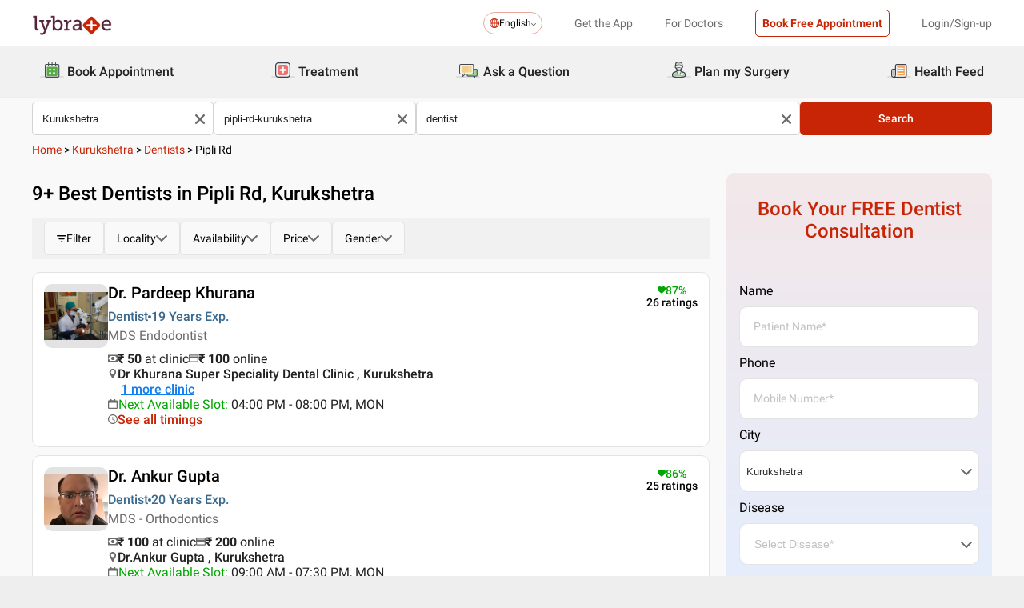

--- FILE ---
content_type: text/html; charset=utf-8
request_url: https://www.lybrate.com/kurukshetra/dentist/pipli-rd-kurukshetra
body_size: 48312
content:
<!DOCTYPE html><html lang="en"><head><meta charSet="utf-8"/><meta name="viewport" content="width=device-width, initial-scale=1.0, maximum-scale=1.0,user-scalable=0"/><title>Dentists in Pipli Rd, Kurukshetra - Book Instant Appointment, Consult Online, View Fees, Contact Numbers, Feedbacks</title><meta content="index, follow" name="robots"/><meta id="pageview" data-value="SRP"/><meta name="description" content="Dentists in Pipli Rd, Kurukshetra - Book Doctor Appointment, Consult Online, View Doctor Fees, User Reviews, Address and Phone Numbers of Dentists | Lybrate"/><meta property="og:title" content="Dentists in Pipli Rd, Kurukshetra - Book Instant Appointment, Consult Online, View Fees, Contact Numbers, Feedbacks"/><meta name="twitter:title" content="Dentists in Pipli Rd, Kurukshetra - Book Instant Appointment, Consult Online, View Fees, Contact Numbers, Feedbacks"/><meta property="og:type" content="article"/><meta name="twitter:card" content="summary_large_image"/><meta property="og:description" content="Dentists in Pipli Rd, Kurukshetra - Book Doctor Appointment, Consult Online, View Doctor Fees, User Reviews, Address and Phone Numbers of Dentists | Lybrate"/><meta name="twitter:description" content="Dentists in Pipli Rd, Kurukshetra - Book Doctor Appointment, Consult Online, View Doctor Fees, User Reviews, Address and Phone Numbers of Dentists | Lybrate"/><meta property="og:image" content="https://assets.lybrate.com/f_auto,c_limit,w_256,q_auto/imgs/product/logos/Lybrate-Logo.png"/><meta name="twitter:image" content="https://assets.lybrate.com/imgs/product/logos/Lybrate-Logo.png"/><meta property="og:url" content="https://www.lybrate.com/kurukshetra/dentist/pipli-rd-kurukshetra"/><meta property="og:site_name" content="Lybrate"/><meta name="twitter:site" content="@Lybrate"/><link rel="alternate" hrefLang="en" href="https://www.lybrate.com/kurukshetra/dentist/pipli-rd-kurukshetra"/><link rel="amphtml" href="https://www.lybrate.com/amp/kurukshetra/dentist/pipli-rd-kurukshetra"/><link rel="canonical" href="https://www.lybrate.com/kurukshetra/dentist/pipli-rd-kurukshetra"/><link rel="next" href="https://www.lybrate.com/kurukshetra/dentist/pipli-rd-kurukshetra?page=2"/><script type="application/ld+json">{"@context":"https://schema.org","@type":"WebSite","url":"https://www.lybrate.com/","potentialAction":{"@type":"SearchAction","target":{"@type":"EntryPoint","urlTemplate":"https://www.lybrate.com/search?find={search_term_string}"},"query-input":"required name=search_term_string"}}</script><script type="application/ld+json">{"@context":"http://schema.org","@type":"Organization","name":"Lybrate ","logo":"https://www.lybrate.com/img/lybrate-logo-pure-white-small.png","telephone":"090  2905  9702","url":"https://www.lybrate.com/","email":"hello@lybrate.com","sameAs":["https://twitter.com/lybrate","https://www.instagram.com/lybrate/","https://www.facebook.com/lybrate","https://www.linkedin.com/company/lybrate"],"contactPoint":{"@type":"ContactPoint","telephone":"+91 90155 59900","contactType":"customer service"}}</script><script type="application/ld+json">{"@context":"https://schema.org","@type":"WebPage","image":"https://www.lybrate.com/img/lybrate-logo.png","name":"Dentists in Pipli Rd, Kurukshetra","description":"Dentists in Pipli Rd, Kurukshetra - Book Doctor Appointment, Consult Online, View Doctor Fees, User Reviews, Address and Phone Numbers of Dentists | Lybrate"}</script><script type="application/ld+json">{"@context":"https://schema.org/","@type":"LocalBusiness","name":"Dentists in Pipli Rd, Kurukshetra","image":"https://assets.lybrate.com/imgs/product/logos/Lybrate-Logo.png","aggregateRating":{"@type":"AggregateRating","ratingValue":4.35,"reviewCount":84}}</script><script type="application/ld+json">{"@context":"https://schema.org","@type":"BreadcrumbList","itemListElement":[{"@type":"ListItem","position":"1","name":"Home","item":{"@type":"Thing","@id":"/"}},{"@type":"ListItem","position":"2","name":"Kurukshetra","item":{"@type":"Thing","@id":"/kurukshetra"}},{"@type":"ListItem","position":"3","name":"Dentists","item":{"@type":"Thing","@id":"/kurukshetra/dentist"}},{"@type":"ListItem","position":"4","name":"Pipli Rd","item":{"@type":"Thing","@id":"/kurukshetra/dentist/pipli-rd-kurukshetra"}}]}</script><script type="application/ld+json">{"@context":"https://schema.org","@type":"Physician","name":"Pardeep Khurana","image":"https://assets.lybrate.com/img/documents/doctor/dp/8977f1566159290cdbba779592bab47c/PardeepKhurana-a54506-253672_110522752372934_736354_n.jpg","url":"https://www.lybrate.com/kurukshetra/doctor/dr-pardeep-khurana-dentist","currenciesAccepted":"₹","medicalSpecialty":{"@type":"MedicalSpecialty","name":"Dentist"},"address":[{"@type":"PostalAddress","addressLocality":null,"addressRegion":"Kurukshetra","postalCode":"136133","streetAddress":"First Floor Sco 39,Sec !7"}],"geo":{"@type":"GeoCoordinates","latitude":"29.9692794","longitude":"76.8735374"},"priceRange":"50 at Clinic and 100 Online","openingHours":["Mon : 04:00 PM - 08:00 PM","Tue : 04:00 PM - 08:00 PM","Wed : 04:00 PM - 08:00 PM","Thu : 04:00 PM - 08:00 PM","Fri : 04:00 PM - 08:00 PM","Sat : 04:00 PM - 08:00 PM"],"branchOf":[{"@type":"MedicalOrganization","url":"https://www.lybrate.com/kurukshetra/clinic/dr-khurana-super-speciality-dental-clinic-sco-39-845d","name":"Dr Khurana Super Speciality Dental Clinic"},{"@type":"MedicalOrganization","url":"https://www.lybrate.com/kurukshetra/clinic/dr-khurana-super-speciality-dental-clinic-shahbad-shahabad","name":"Dr Khurana super Speciality Dental Clinic (shahbad)"}]}</script><script type="application/ld+json">{"@context":"https://schema.org","@type":"Physician","name":"Ankur Gupta","image":"https://assets.lybrate.com/img/documents/doctor/dp/2d4be32c2f735288bf7252df4bcd427a/Dentistry-AnkurGupta-Kurukshetra-ea96e3.jpg","url":"https://www.lybrate.com/kurukshetra/doctor/dr-ankur-gupta-dentist-1","currenciesAccepted":"₹","medicalSpecialty":{"@type":"MedicalSpecialty","name":"Dentist"},"address":[{"@type":"PostalAddress","addressLocality":null,"addressRegion":"Kurukshetra","postalCode":"136118","streetAddress":"Ankur Braces Clinic, Ankur Nursing Home"}],"geo":{"@type":"GeoCoordinates","latitude":"29.969553924331024","longitude":"76.8417717708893"},"priceRange":"100 at Clinic and 200 Online","openingHours":["Mon : 09:00 AM - 07:30 PM","Tue : 09:00 AM - 07:30 PM","Wed : 09:00 AM - 07:30 PM","Thu : 09:00 AM - 07:30 PM","Fri : 09:00 AM - 07:30 PM","Sat : 09:00 AM - 07:30 PM"],"branchOf":[]}</script><script type="application/ld+json">{"@context":"https://schema.org","@type":"Physician","name":"Vikas Dua","image":"https://assets.lybrate.com/null","url":"https://www.lybrate.com/kurukshetra/doctor/dr-vikas-dua-dentist","currenciesAccepted":"₹","medicalSpecialty":{"@type":"MedicalSpecialty","name":"Dentist"},"address":[{"@type":"PostalAddress","addressLocality":null,"addressRegion":"Kurukshetra","postalCode":"136118","streetAddress":"Shop No 8, Brahmin Dharamshala Complex, Near Old Bus Stand"}],"geo":{"@type":"GeoCoordinates","latitude":"29.9697909285412","longitude":"76.8784536613769"},"priceRange":"100","openingHours":["Mon : 05:30 PM - 07:30 PM,10:00 AM - 01:30 PM","Tue : 10:00 AM - 01:30 PM,05:30 PM - 07:30 PM","Wed : 05:30 PM - 07:30 PM,10:00 AM - 01:30 PM","Thu : 10:00 AM - 01:30 PM,05:30 PM - 07:30 PM","Fri : 05:30 PM - 07:30 PM,10:00 AM - 01:30 PM","Sat : 10:00 AM - 01:30 PM,05:30 PM - 07:30 PM"],"branchOf":[]}</script><script type="application/ld+json">{"@context":"https://schema.org","@type":"Physician","name":"Shallender Kaushal Kaushal","image":"https://assets.lybrate.com/img/documents/doctor/dp/d6e7804f3de53a7a3f2acc3879c280bb/Dentistry-ShallenderKaushalKaushal-Kurukshetra-8cb93c","url":"https://www.lybrate.com/kurukshetra/doctor/dr-shallender-kaushal-kaushal-dentist","currenciesAccepted":"₹","medicalSpecialty":{"@type":"MedicalSpecialty","name":"Dentist"},"address":[{"@type":"PostalAddress","addressLocality":null,"addressRegion":"Kurukshetra","postalCode":"136118","streetAddress":"Kurukshetra"}],"geo":{"@type":"GeoCoordinates","latitude":"29.9687018","longitude":"76.9070745999999"},"priceRange":"50","openingHours":["Mon : 09:00 AM - 08:00 PM","Tue : 09:00 AM - 08:00 PM","Wed : 09:00 AM - 08:00 PM","Thu : 09:00 AM - 08:00 PM","Fri : 09:00 AM - 08:00 PM","Sat : 09:00 AM - 08:00 PM"],"branchOf":[]}</script><script type="application/ld+json">{"@context":"https://schema.org","@type":"Physician","name":"Aman","image":"https://assets.lybrate.com/img/documents/doctor/dp/31f4f39efd98de31b2eba2741d392f38/Dentistry-Aman-Kurukshetra-f114e9","url":"https://www.lybrate.com/kurukshetra/doctor/dr-aman-dentist","currenciesAccepted":"₹","medicalSpecialty":{"@type":"MedicalSpecialty","name":"Dentist"},"address":[{"@type":"PostalAddress","addressLocality":"Ladwa","addressRegion":"Kurukshetra","postalCode":"136132","streetAddress":"Aman Dental Clinic,Opp.New Bus Stand,Ladwa"}],"geo":{"@type":"GeoCoordinates","latitude":"29.9944","longitude":"77.0444"},"priceRange":"","openingHours":["Mon : 10:00 AM - 07:30 PM","Tue : 10:00 AM - 07:30 PM","Wed : 10:00 AM - 07:30 PM","Thu : 10:00 AM - 07:30 PM","Fri : 10:00 AM - 07:30 PM","Sat : 10:00 AM - 07:30 PM"],"branchOf":[]}</script><script type="application/ld+json">{"@context":"https://schema.org","@type":"Physician","name":"Ishan Chandna","image":"https://assets.lybrate.com/img/documents/doctor/dp/e940ff8a7aec47841fee89cd71595ab9/Dentistry-IshanChandna-Karnal-074c9e.jpg","url":"https://www.lybrate.com/karnal/doctor/dr-ishan-chandna-dentist","currenciesAccepted":"₹","medicalSpecialty":{"@type":"MedicalSpecialty","name":"Dentist"},"address":[{"@type":"PostalAddress","addressLocality":"Old Town","addressRegion":"Karnal","postalCode":"132116","streetAddress":"karnali Gate , Taraori"}],"geo":{"@type":"GeoCoordinates","latitude":"29.797884403377676","longitude":"76.92630662600516"},"priceRange":"100 at Clinic and 100 Online","openingHours":["Mon : 09:00 AM - 08:00 PM","Tue : 09:00 AM - 08:00 PM","Wed : 09:00 AM - 08:00 PM","Thu : 09:00 AM - 08:00 PM","Fri : 09:00 AM - 08:00 PM","Sat : 09:00 AM - 08:00 PM"],"branchOf":[]}</script><script type="application/ld+json">{"@context":"https://schema.org","@type":"Physician","name":"Nitin Taneja","image":"https://assets.lybrate.com/img/documents/doctor/dp/e661e5a6236cf09374f8a9e40f4351b1/Dentistry-NitinTaneja-Taraori-f67ade.jpg","url":"https://www.lybrate.com/karnal/doctor/dr-nitin-taneja-dentist","currenciesAccepted":"₹","medicalSpecialty":{"@type":"MedicalSpecialty","name":"Dentist"},"address":[{"@type":"PostalAddress","addressLocality":null,"addressRegion":"Taraori","postalCode":"132116","streetAddress":"opposite Punjab and sind bank, main bazaar, near chatri wala kuan, ward no.2"}],"geo":{"@type":"GeoCoordinates","latitude":"29.7996282","longitude":"76.92397269999992"},"priceRange":"100 at Clinic and 150 Online","openingHours":[],"branchOf":[]}</script><script type="application/ld+json">{"@context":"https://schema.org","@type":"Physician","name":"Mohinder Dhingra","image":"https://assets.lybrate.com/null","url":"https://www.lybrate.com/kurukshetra/doctor/dr-mohinder-dhingra-dentist","currenciesAccepted":"₹","medicalSpecialty":{"@type":"MedicalSpecialty","name":"Dentist"},"address":[{"@type":"PostalAddress","addressLocality":null,"addressRegion":"Ismailabad","postalCode":"136129","streetAddress":"Ambala-kaithal Highway"}],"geo":{"@type":"GeoCoordinates","latitude":"30.0458918","longitude":"76.63284599999997"},"priceRange":"50 at Clinic and 100 Online","openingHours":["Mon : 09:30 AM - 03:30 PM","Tue : 09:30 AM - 03:30 PM","Wed : 09:30 AM - 03:30 PM","Thu : 09:30 AM - 03:30 PM","Fri : 09:30 AM - 03:30 PM","Sat : 09:30 AM - 03:30 PM"],"branchOf":[]}</script><script type="application/ld+json">{"@context":"https://schema.org","@type":"Physician","name":"Tarun Bagga","image":"https://assets.lybrate.com/img/documents/doctor/dp/d36b713b4165cfdd806d2a6b2ed10d3f/Dentistry-TarunBagga-b3b0c8.png","url":"https://www.lybrate.com/ismailabad/doctor/dr-tarun-bagga-dentist","currenciesAccepted":"₹","medicalSpecialty":{"@type":"MedicalSpecialty","name":"Dentist"},"address":[{"@type":"PostalAddress","addressLocality":null,"addressRegion":"Ismailabad","postalCode":"136129","streetAddress":"Opposite Yes Bank, Near New Grain Market"}],"geo":{"@type":"GeoCoordinates","latitude":"30.117036899416433","longitude":"76.6672890337469"},"priceRange":"","openingHours":[],"branchOf":[]}</script><script type="application/ld+json">{"@context":"https://schema.org","@type":"Physician","name":"Anirudh Sharma","image":"https://assets.lybrate.com/null","url":"https://www.lybrate.com/kurukshetra/doctor/dr-anirudh-sharma-dentist","currenciesAccepted":"₹","medicalSpecialty":{"@type":"MedicalSpecialty","name":"Dentist"},"address":[{"@type":"PostalAddress","addressLocality":null,"addressRegion":"Kurukshetra","postalCode":"136118","streetAddress":"Near Bhagwan Parshuram chowk, Railway Rd"}],"geo":{"@type":"GeoCoordinates","latitude":"29.9716354","longitude":"76.849332"},"priceRange":"50","openingHours":["Mon : 04:00 PM - 07:00 PM,09:30 AM - 02:00 PM","Tue : 04:00 PM - 07:00 PM,09:30 AM - 02:00 PM","Wed : 09:30 AM - 02:00 PM,04:00 PM - 07:00 PM","Thu : 04:00 PM - 07:00 PM,09:30 AM - 02:00 PM","Fri : 04:00 PM - 07:00 PM,09:30 AM - 02:00 PM","Sat : 04:00 PM - 07:00 PM,09:30 AM - 02:00 PM"],"branchOf":[]}</script><link rel="preload" as="image" imageSrcSet="https://assets.lybrate.com/f_auto,c_limit,w_128,q_auto/imgs/product/logos/Lybrate-Logo.png 1x, https://assets.lybrate.com/f_auto,c_limit,w_256,q_auto/imgs/product/logos/Lybrate-Logo.png 2x"/><meta name="next-head-count" content="37"/><link rel="icon" sizes="32x32" href="https://assets.lybrate.com/imgs/tic/icon/favicon.ico"/><link rel="preconnect" crossorigin="anonymous" href="https://assets.lybrate.com"/><link rel="preconnect" crossorigin="anonymous" href="https://nu.lybcdn.com"/><link rel="preconnect" crossorigin="anonymous" href="https://ssl.widgets.webengage.com"/><link rel="preconnect" crossorigin="anonymous" href="https://www.googletagmanager.com"/><link rel="preload" href="https://nu.lybcdn.com/_next/static/media/02205c9944024f15-s.p.woff2" as="font" type="font/woff2" crossorigin="anonymous" data-next-font="size-adjust"/><link rel="preload" href="https://nu.lybcdn.com/_next/static/media/7d8c9b0ca4a64a5a-s.p.woff2" as="font" type="font/woff2" crossorigin="anonymous" data-next-font="size-adjust"/><link rel="preload" href="https://nu.lybcdn.com/_next/static/media/934c4b7cb736f2a3-s.p.woff2" as="font" type="font/woff2" crossorigin="anonymous" data-next-font="size-adjust"/><link rel="preload" href="https://nu.lybcdn.com/_next/static/media/627622453ef56b0d-s.p.woff2" as="font" type="font/woff2" crossorigin="anonymous" data-next-font="size-adjust"/><link rel="preload" href="https://nu.lybcdn.com/_next/static/media/0e4fe491bf84089c-s.p.woff2" as="font" type="font/woff2" crossorigin="anonymous" data-next-font="size-adjust"/><link rel="preload" href="https://nu.lybcdn.com/_next/static/media/8db47a8bf03b7d2f-s.p.woff2" as="font" type="font/woff2" crossorigin="anonymous" data-next-font="size-adjust"/><link rel="preload" href="https://nu.lybcdn.com/_next/static/css/8e401567be5d0bba.css" as="style"/><link rel="stylesheet" href="https://nu.lybcdn.com/_next/static/css/8e401567be5d0bba.css" data-n-g=""/><link rel="preload" href="https://nu.lybcdn.com/_next/static/css/09e8f68bc0c80839.css" as="style"/><link rel="stylesheet" href="https://nu.lybcdn.com/_next/static/css/09e8f68bc0c80839.css" data-n-p=""/><link rel="preload" href="https://nu.lybcdn.com/_next/static/css/0b8ae6293e4e66e6.css" as="style"/><link rel="stylesheet" href="https://nu.lybcdn.com/_next/static/css/0b8ae6293e4e66e6.css" data-n-p=""/><link rel="preload" href="https://nu.lybcdn.com/_next/static/css/93d5d5ff38d30bef.css" as="style"/><link rel="stylesheet" href="https://nu.lybcdn.com/_next/static/css/93d5d5ff38d30bef.css" data-n-p=""/><link rel="preload" href="https://nu.lybcdn.com/_next/static/css/47fecfa9682f844a.css" as="style"/><link rel="stylesheet" href="https://nu.lybcdn.com/_next/static/css/47fecfa9682f844a.css" data-n-p=""/><noscript data-n-css=""></noscript><script defer="" nomodule="" src="https://nu.lybcdn.com/_next/static/chunks/polyfills-c67a75d1b6f99dc8.js"></script><script src="https://nu.lybcdn.com/_next/static/chunks/webpack-7979687b9b2a3cce.js" defer=""></script><script src="https://nu.lybcdn.com/_next/static/chunks/framework-14c8c3b37f6d2684.js" defer=""></script><script src="https://nu.lybcdn.com/_next/static/chunks/main-ab475e999951148f.js" defer=""></script><script src="https://nu.lybcdn.com/_next/static/chunks/pages/_app-2e0177eb4d62f08d.js" defer=""></script><script src="https://nu.lybcdn.com/_next/static/chunks/5675-d2ff674390434ad8.js" defer=""></script><script src="https://nu.lybcdn.com/_next/static/chunks/9993-013462a1a8211b2d.js" defer=""></script><script src="https://nu.lybcdn.com/_next/static/chunks/9715-744aee12ba1d4943.js" defer=""></script><script src="https://nu.lybcdn.com/_next/static/chunks/6149-f422368d934914bf.js" defer=""></script><script src="https://nu.lybcdn.com/_next/static/chunks/9775-e9af23c4775d980c.js" defer=""></script><script src="https://nu.lybcdn.com/_next/static/chunks/8537-d38e17aab6d912fa.js" defer=""></script><script src="https://nu.lybcdn.com/_next/static/chunks/5662-297f139170b7bb48.js" defer=""></script><script src="https://nu.lybcdn.com/_next/static/chunks/6030-2bf73cf2929e4c28.js" defer=""></script><script src="https://nu.lybcdn.com/_next/static/chunks/6093-785fc62a2dfe3420.js" defer=""></script><script src="https://nu.lybcdn.com/_next/static/chunks/9474-65bd511e6a9ffc50.js" defer=""></script><script src="https://nu.lybcdn.com/_next/static/chunks/453-915ea057eacad35a.js" defer=""></script><script src="https://nu.lybcdn.com/_next/static/chunks/4825-09d9e5d962ac89a8.js" defer=""></script><script src="https://nu.lybcdn.com/_next/static/chunks/pages/%5BprimaryIndex%5D/%5BsecondaryIndex%5D/%5BthirdIndex%5D-c3ae252b5f891fd6.js" defer=""></script><script src="https://nu.lybcdn.com/_next/static/1766048989064/_buildManifest.js" defer=""></script><script src="https://nu.lybcdn.com/_next/static/1766048989064/_ssgManifest.js" defer=""></script></head><body><div id="fontadd"></div><div id="portal"></div><div id="__next"><noscript><iframe src="https://www.googletagmanager.com/ns.html?id=GTM-KXVNPWN" height="0" width="0" style="display:none;visibility:hidden"></iframe></noscript><main class="__className_451117"><div style="margin-bottom:10px"><div class="headerLoggedOut_mainContainer__N812g"><div class="container"><div class="row gap-1"><div class="col-48-xs col-48-sm col-48-lg col-48-xl"><header class="headerLoggedOut_headerTopContainer__UwHuU"><div class="headerLoggedOut_lybLogo__Ikvvp"><span style="box-sizing:border-box;display:inline-block;overflow:hidden;width:initial;height:initial;background:none;opacity:1;border:0;margin:0;padding:0;position:relative;max-width:100%"><span style="box-sizing:border-box;display:block;width:initial;height:initial;background:none;opacity:1;border:0;margin:0;padding:0;max-width:100%"><img style="display:block;max-width:100%;width:initial;height:initial;background:none;opacity:1;border:0;margin:0;padding:0" alt="" aria-hidden="true" src="data:image/svg+xml,%3csvg%20xmlns=%27http://www.w3.org/2000/svg%27%20version=%271.1%27%20width=%27100%27%20height=%2730%27/%3e"/></span><img alt="Lybrate Logo" srcSet="https://assets.lybrate.com/f_auto,c_limit,w_128,q_auto/imgs/product/logos/Lybrate-Logo.png 1x, https://assets.lybrate.com/f_auto,c_limit,w_256,q_auto/imgs/product/logos/Lybrate-Logo.png 2x" src="https://assets.lybrate.com/f_auto,c_limit,w_256,q_auto/imgs/product/logos/Lybrate-Logo.png" decoding="async" data-nimg="intrinsic" style="position:absolute;top:0;left:0;bottom:0;right:0;box-sizing:border-box;padding:0;border:none;margin:auto;display:block;width:0;height:0;min-width:100%;max-width:100%;min-height:100%;max-height:100%;object-fit:cover"/></span></div><div class="headerLoggedOut_rightSection__JqqQn"><div><div class="dropdownmenu_dropdownContainer__xu3NN"><div class="dropdownmenu_dropdownSelect__kQsM_"><div class="dropdownmenu_languageIcon__tIQ9Z"><svg width="12" height="12" viewBox="0 0 12 12" fill="none" xmlns="http://www.w3.org/2000/svg"><path fill-rule="evenodd" clip-rule="evenodd" d="M6.00147 0C7.65633 0 9.15683 0.671487 10.2441 1.75882C11.3285 2.84321 12 4.34354 12 6.00147C12 7.65633 11.3285 9.15683 10.2441 10.2441C9.1567 11.3285 7.6564 12 6.00147 12C4.3436 12 2.84332 11.3285 1.75882 10.2441C0.671401 9.1567 0 7.6564 0 6.00147C0 4.3436 0.671487 2.84332 1.75882 1.75882C2.84321 0.671401 4.34354 0 6.00147 0ZM9.58154 2.42143C9.22504 2.06193 8.81504 1.7589 8.36639 1.52117C8.43771 1.63108 8.50601 1.74399 8.57139 1.86285C9.10316 2.82547 9.4508 4.109 9.51324 5.53207H11.0433C10.9334 4.31986 10.3956 3.23257 9.58153 2.4215L9.58154 2.42143ZM9.58154 9.58159C10.3956 8.76756 10.9334 7.68014 11.0433 6.46801H9.51325C9.45089 7.89117 9.10326 9.17466 8.5714 10.1372C8.50603 10.2561 8.43772 10.3719 8.36641 10.4789C8.81508 10.2412 9.22505 9.93818 9.58156 9.58167L9.58154 9.58159ZM2.42139 9.58159C2.7779 9.9381 3.18496 10.2412 3.63654 10.4788C3.56523 10.3718 3.49692 10.256 3.43155 10.1371C2.89977 9.17453 2.55214 7.891 2.48676 6.46793H0.959629C1.06953 7.68014 1.60735 8.76743 2.42138 9.5815L2.42139 9.58159ZM2.42139 2.42143C1.60736 3.23255 1.06954 4.31996 0.959637 5.53201H2.48677C2.55214 4.10885 2.89976 2.82536 3.43156 1.86279C3.49693 1.74393 3.56523 1.63102 3.63655 1.52111C3.18496 1.75884 2.77791 2.06184 2.4214 2.42137L2.42139 2.42143ZM6.46797 1.02506V5.53214H8.57742C8.51506 4.27246 8.21196 3.14628 7.7515 2.31442C7.39499 1.6667 6.95228 1.20917 6.46803 1.02502L6.46797 1.02506ZM6.46797 6.46793V10.975C6.9523 10.7908 7.39493 10.3332 7.75143 9.68854C8.21198 8.85366 8.515 7.72765 8.57736 6.46803H6.4679L6.46797 6.46793ZM5.53205 10.975V6.46793H3.4256C3.48503 7.72761 3.79106 8.85379 4.25152 9.68843C4.60803 10.3331 5.05074 10.7907 5.53205 10.9749V10.975ZM5.53205 5.53214V1.02506C5.05074 1.2093 4.60803 1.66682 4.25152 2.31446C3.79098 3.14632 3.48502 4.27241 3.4256 5.53218L5.53205 5.53214Z" fill="#C82506"></path></svg></div>English<div class="dropdownmenu_downArrowIcon__VoqoQ"><svg width="6" height="4" viewBox="0 0 6 4" fill="none" xmlns="http://www.w3.org/2000/svg"><path fill-rule="evenodd" clip-rule="evenodd" d="M0.762732 0.136651C0.588195 -0.0455505 0.305386 -0.0455505 0.130806 0.136651C-0.0436015 0.318944 -0.0436015 0.614327 0.130806 0.79664L2.68405 3.46335C2.85858 3.64555 3.14139 3.64555 3.31595 3.46335L5.86916 0.79664C6.04361 0.614345 6.04361 0.318963 5.86917 0.136651C5.69463 -0.0455498 5.41182 -0.0455498 5.23726 0.136651L2.99875 2.47467L0.762732 0.136651Z" fill="#6C6A6A"></path></svg></div></div></div></div><div class="headerLoggedOut_headText__Y_Qpx">Get the App</div><div class="headerLoggedOut_headText__Y_Qpx" href="https://doctor.lybrate.com/">For Doctors</div><div class="headerLoggedOut_headText__Y_Qpx"><button type="button" class="button_btn-red__o0Vg_" style="width:100%;height:auto;padding:0.5rem" id=":R5pba6:">Book Free Appointment</button></div><div class="headerLoggedOut_headText__Y_Qpx">Login/Sign-up</div></div></header></div></div></div></div><header class="headerBottom_mainContainer__L3xo8"><div class="container"><div class="row gap-1"><div class="col-48-xs col-48-sm col-48-lg col-48-xl"><div class="headerBottom_headerContainer__wahuS"><div class="headerBottom_headWrapper__ggsM1"><div><svg xmlns="http://www.w3.org/2000/svg" width="30" height="30" viewBox="0 0 30 30" fill="none"><rect y="22" width="30" height="3" rx="1.5" fill="#DDDDDC"></rect><path d="M20.6961 10.5392H9.48669C8.95268 10.5392 8.51978 10.9721 8.51978 11.5061V20.9474C8.51978 21.4814 8.95268 21.9143 9.48669 21.9143H20.6961C21.2301 21.9143 21.663 21.4814 21.663 20.9474V11.5061C21.663 10.9721 21.2301 10.5392 20.6961 10.5392Z" fill="#59AB46"></path><path d="M22.3768 23.9171H7.80391C7.34598 23.9171 6.9068 23.7352 6.58299 23.4114C6.25918 23.0875 6.07727 22.6484 6.07727 22.1904V8.82622C6.07727 8.36829 6.25918 7.92911 6.58299 7.6053C6.9068 7.2815 7.34598 7.09958 7.80391 7.09958H22.3768C22.6035 7.09958 22.828 7.14424 23.0375 7.23102C23.247 7.31779 23.4374 7.44497 23.5977 7.6053C23.758 7.76564 23.8852 7.95599 23.972 8.16547C24.0587 8.37496 24.1034 8.59948 24.1034 8.82622V22.1973C24.1016 22.6541 23.9189 23.0915 23.5953 23.4138C23.2716 23.7361 22.8335 23.9171 22.3768 23.9171ZM7.80391 8.03197C7.59382 8.03377 7.39284 8.11804 7.24428 8.2666C7.09572 8.41516 7.01146 8.61613 7.00966 8.82622V22.1973C7.01146 22.4074 7.09572 22.6084 7.24428 22.757C7.39284 22.9055 7.59382 22.9898 7.80391 22.9916H22.3768C22.4811 22.9916 22.5844 22.971 22.6807 22.9311C22.7771 22.8912 22.8646 22.8327 22.9384 22.759C23.0121 22.6852 23.0706 22.5976 23.1106 22.5013C23.1505 22.4049 23.171 22.3017 23.171 22.1973V8.82622C23.171 8.61557 23.0873 8.41355 22.9384 8.2646C22.7894 8.11565 22.5874 8.03197 22.3768 8.03197H7.80391Z" fill="#434A54"></path><path d="M22.3755 24H7.80261C7.32453 24 6.86603 23.8101 6.52797 23.4721C6.18992 23.134 6 22.6755 6 22.1974V8.82629C6 8.3482 6.18992 7.8897 6.52797 7.55164C6.86603 7.21359 7.32453 7.02368 7.80261 7.02368H22.3755C22.8542 7.02368 23.3134 7.21336 23.6526 7.55122C23.9917 7.88908 24.1832 8.34757 24.185 8.82629V22.1974C24.1832 22.6761 23.9917 23.1346 23.6526 23.4725C23.3134 23.8103 22.8542 24 22.3755 24ZM7.80261 7.17563C7.36603 7.17745 6.94795 7.35216 6.63988 7.66152C6.33181 7.97088 6.15885 8.3897 6.15885 8.82629V22.1974C6.15885 22.634 6.33181 23.0528 6.63988 23.3622C6.94795 23.6715 7.36603 23.8462 7.80261 23.8481H22.3755C22.8133 23.8481 23.2331 23.6742 23.5427 23.3646C23.8522 23.055 24.0261 22.6352 24.0261 22.1974V8.82629C24.0261 8.3885 23.8522 7.96866 23.5427 7.6591C23.2331 7.34953 22.8133 7.17563 22.3755 7.17563H7.80261ZM22.3755 23.0607H7.80261C7.68775 23.0607 7.57402 23.038 7.46799 22.9938C7.36195 22.9497 7.26572 22.8849 7.18482 22.8034C7.10392 22.7219 7.03996 22.6251 6.99663 22.5187C6.95331 22.4124 6.93147 22.2984 6.93239 22.1836V8.82629C6.93147 8.71143 6.95331 8.59752 6.99663 8.49114C7.03996 8.38476 7.10392 8.28801 7.18482 8.20647C7.26572 8.12493 7.36195 8.06022 7.46799 8.01606C7.57402 7.97189 7.68775 7.94916 7.80261 7.94916H22.3755C22.4918 7.94733 22.6074 7.96867 22.7154 8.01193C22.8234 8.05519 22.9217 8.1195 23.0046 8.20114C23.0876 8.28277 23.1534 8.38008 23.1984 8.48741C23.2433 8.59474 23.2664 8.70993 23.2664 8.82629V22.1974C23.2664 22.3138 23.2433 22.429 23.1984 22.5363C23.1534 22.6436 23.0876 22.7409 23.0046 22.8226C22.9217 22.9042 22.8234 22.9685 22.7154 23.0118C22.6074 23.055 22.4918 23.0764 22.3755 23.0745V23.0607ZM7.80261 8.09419C7.61944 8.09419 7.44377 8.16697 7.31425 8.29649C7.18472 8.42601 7.11196 8.60167 7.11196 8.78485V22.156C7.11196 22.3391 7.18472 22.5148 7.31425 22.6443C7.44377 22.7739 7.61944 22.8466 7.80261 22.8466H22.3755C22.5586 22.8466 22.7343 22.7739 22.8638 22.6443C22.9934 22.5148 23.0661 22.3391 23.0661 22.156V8.82629C23.0661 8.64311 22.9934 8.46745 22.8638 8.33793C22.7343 8.2084 22.5586 8.13563 22.3755 8.13563L7.80261 8.09419Z" fill="#444A54"></path><path d="M15.0886 9.01275C14.9659 9.01275 14.8482 8.96399 14.7614 8.87721C14.6746 8.79043 14.6259 8.67273 14.6259 8.55001V5.54564C14.6259 5.42292 14.6746 5.30522 14.7614 5.21844C14.8482 5.13166 14.9659 5.08292 15.0886 5.08292C15.212 5.0829 15.3304 5.13143 15.4183 5.21802C15.5061 5.30461 15.5564 5.42229 15.5582 5.54564V8.55001C15.5564 8.67336 15.5061 8.79106 15.4183 8.87765C15.3304 8.96424 15.212 9.01277 15.0886 9.01275Z" fill="#434A54"></path><path d="M15.0885 9.09561C14.9443 9.09382 14.8066 9.03576 14.7046 8.93382C14.6027 8.83189 14.5446 8.69414 14.5428 8.54999V5.54562C14.5428 5.40092 14.6003 5.26215 14.7027 5.15983C14.805 5.0575 14.9438 5 15.0885 5C15.2332 5 15.372 5.0575 15.4743 5.15983C15.5766 5.26215 15.6341 5.40092 15.6341 5.54562V8.54999C15.6341 8.62164 15.62 8.69258 15.5925 8.75878C15.5651 8.82497 15.5249 8.88514 15.4743 8.9358C15.4236 8.98647 15.3635 9.02665 15.2973 9.05407C15.2311 9.08149 15.1601 9.09561 15.0885 9.09561ZM15.0885 5.15886C14.9859 5.15886 14.8875 5.19962 14.815 5.27215C14.7424 5.34468 14.7017 5.44305 14.7017 5.54562V8.54999C14.7017 8.65256 14.7424 8.75093 14.815 8.82346C14.8875 8.896 14.9859 8.93675 15.0885 8.93675C15.191 8.93675 15.2894 8.896 15.3619 8.82346C15.4345 8.75093 15.4752 8.65256 15.4752 8.54999V5.54562C15.4752 5.49483 15.4652 5.44455 15.4458 5.39762C15.4264 5.3507 15.3979 5.30806 15.3619 5.27215C15.326 5.23623 15.2834 5.20774 15.2365 5.1883C15.1896 5.16887 15.1393 5.15886 15.0885 5.15886Z" fill="#444A54"></path><path d="M10.6051 9.01275C10.4823 9.01275 10.3646 8.96399 10.2779 8.87721C10.1911 8.79043 10.1423 8.67273 10.1423 8.55001V5.54564C10.1423 5.42292 10.1911 5.30522 10.2779 5.21844C10.3646 5.13166 10.4823 5.08292 10.6051 5.08292C10.7278 5.08292 10.8455 5.13166 10.9323 5.21844C11.0191 5.30522 11.0678 5.42292 11.0678 5.54564V8.55001C11.0678 8.67273 11.0191 8.79043 10.9323 8.87721C10.8455 8.96399 10.7278 9.01275 10.6051 9.01275Z" fill="#434A54"></path><path d="M10.6054 9.09561C10.5338 9.09561 10.4628 9.08149 10.3966 9.05407C10.3304 9.02665 10.2703 8.98647 10.2196 8.9358C10.169 8.88514 10.1288 8.82497 10.1013 8.75878C10.0739 8.69258 10.0598 8.62164 10.0598 8.54999V5.54562C10.0598 5.40092 10.1173 5.26215 10.2196 5.15983C10.322 5.0575 10.4607 5 10.6054 5C10.7501 5 10.8889 5.0575 10.9912 5.15983C11.0936 5.26215 11.1511 5.40092 11.1511 5.54562V8.54999C11.1493 8.69414 11.0912 8.83189 10.9893 8.93382C10.8873 9.03576 10.7496 9.09382 10.6054 9.09561ZM10.6054 5.15886C10.5029 5.15886 10.4045 5.19962 10.3319 5.27215C10.2594 5.34468 10.2187 5.44305 10.2187 5.54562V8.54999C10.2187 8.65256 10.2594 8.75093 10.3319 8.82346C10.4045 8.896 10.5029 8.93675 10.6054 8.93675C10.708 8.93675 10.8064 8.896 10.8789 8.82346C10.9515 8.75093 10.9922 8.65256 10.9922 8.54999V5.54562C10.9922 5.44305 10.9515 5.34468 10.8789 5.27215C10.8064 5.19962 10.708 5.15886 10.6054 5.15886Z" fill="#444A54"></path><path d="M19.5711 9.01269C19.4484 9.01269 19.3307 8.96392 19.2439 8.87714C19.1571 8.79036 19.1084 8.67267 19.1084 8.54994V5.54558C19.1223 5.43171 19.1774 5.32686 19.2632 5.25081C19.3491 5.17477 19.4599 5.13278 19.5746 5.13278C19.6893 5.13278 19.8001 5.17477 19.8859 5.25081C19.9718 5.32686 20.0269 5.43171 20.0408 5.54558V8.54994C20.0408 8.61129 20.0286 8.67204 20.0049 8.72863C19.9812 8.78523 19.9465 8.83655 19.9028 8.87961C19.8591 8.92267 19.8073 8.95661 19.7503 8.97945C19.6934 9.0023 19.6325 9.01361 19.5711 9.01269Z" fill="#434A54"></path><path d="M19.572 9.09561C19.4278 9.09382 19.2901 9.03576 19.1882 8.93382C19.0862 8.83189 19.0282 8.69414 19.0264 8.54999V5.54562C19.0264 5.47397 19.0405 5.40303 19.0679 5.33683C19.0953 5.27064 19.1355 5.21049 19.1862 5.15983C19.2368 5.10916 19.297 5.06896 19.3632 5.04154C19.4294 5.01412 19.5003 5 19.572 5C19.6436 5 19.7146 5.01412 19.7808 5.04154C19.847 5.06896 19.9071 5.10916 19.9578 5.15983C20.0085 5.21049 20.0487 5.27064 20.0761 5.33683C20.1035 5.40303 20.1176 5.47397 20.1176 5.54562V8.54999C20.1176 8.62164 20.1035 8.69258 20.0761 8.75878C20.0487 8.82497 20.0085 8.88514 19.9578 8.9358C19.9071 8.98647 19.847 9.02665 19.7808 9.05407C19.7146 9.08149 19.6436 9.09561 19.572 9.09561ZM19.572 5.15886C19.47 5.16063 19.3726 5.20196 19.3005 5.27411C19.2283 5.34626 19.187 5.4436 19.1852 5.54562V8.54999C19.187 8.65201 19.2283 8.74935 19.3005 8.8215C19.3726 8.89365 19.47 8.93498 19.572 8.93675C19.6746 8.93675 19.7729 8.896 19.8455 8.82346C19.918 8.75093 19.9588 8.65256 19.9588 8.54999V5.54562C19.9588 5.44305 19.918 5.34468 19.8455 5.27215C19.7729 5.19962 19.6746 5.15886 19.572 5.15886Z" fill="#444A54"></path><path d="M13.9429 13.2121H11.3391V15.0768H13.9429V13.2121Z" fill="white"></path><path d="M18.8465 13.2121H16.2427V15.0768H18.8465V13.2121Z" fill="white"></path><path d="M13.9429 17.3766H11.3391V19.2413H13.9429V17.3766Z" fill="white"></path><path d="M18.8465 17.3766H16.2427V19.2413H18.8465V17.3766Z" fill="white"></path></svg></div><div class="headerBottom_headText__ik0EW">Book Appointment</div></div><div class="headerBottom_headWrapper__ggsM1"><div><svg xmlns="http://www.w3.org/2000/svg" width="30" height="30" viewBox="0 0 30 30" fill="none"><rect y="22" width="30" height="3" rx="1.5" fill="#DDDDDC"></rect><path d="M18.4476 8.08612H10.5644C9.19248 8.08612 8.08032 9.19829 8.08032 10.5702V18.4534C8.08032 19.8254 9.19248 20.9375 10.5644 20.9375H18.4476C19.8196 20.9375 20.9317 19.8254 20.9317 18.4534V10.5702C20.9317 9.19829 19.8196 8.08612 18.4476 8.08612Z" fill="#E87474"></path><path d="M18.4724 15.1076C18.4725 15.1935 18.4551 15.2786 18.4213 15.3576C18.3875 15.4367 18.3379 15.508 18.2757 15.5673C18.2134 15.6265 18.1398 15.6725 18.0592 15.7025C17.9786 15.7324 17.8928 15.7456 17.807 15.7413H15.7601V17.7881C15.7636 17.9614 15.6993 18.1292 15.581 18.2559C15.4626 18.3825 15.2995 18.458 15.1264 18.4662H13.9351C13.763 18.458 13.6009 18.3834 13.4827 18.2582C13.3645 18.1329 13.2995 17.9667 13.3014 17.7945V15.754H11.2545C11.1666 15.754 11.0796 15.7365 10.9984 15.7027C10.9173 15.6689 10.8436 15.6193 10.7818 15.5568C10.7199 15.4944 10.671 15.4203 10.638 15.3388C10.6049 15.2573 10.5883 15.1702 10.5891 15.0822V13.9162C10.589 13.8303 10.6064 13.7452 10.6402 13.6662C10.674 13.5872 10.7236 13.5158 10.7858 13.4565C10.8481 13.3973 10.9217 13.3513 11.0023 13.3214C11.0828 13.2915 11.1687 13.2782 11.2545 13.2825H13.3014V11.2357C13.2971 11.1483 13.3101 11.0609 13.3397 10.9785C13.3692 10.8962 13.4148 10.8204 13.4736 10.7557C13.5325 10.6909 13.6035 10.6384 13.6827 10.6012C13.7619 10.5639 13.8476 10.5427 13.9351 10.5386H15.1391C15.2251 10.5385 15.3101 10.5559 15.3892 10.5897C15.4682 10.6235 15.5395 10.673 15.5988 10.7353C15.6581 10.7975 15.7041 10.8712 15.734 10.9517C15.7639 11.0323 15.7771 11.1182 15.7728 11.204V13.2508H17.8196C17.9056 13.2507 17.9907 13.2681 18.0697 13.3019C18.1487 13.3357 18.22 13.3853 18.2793 13.4475C18.3386 13.5098 18.3846 13.5834 18.4145 13.664C18.4444 13.7446 18.4576 13.8304 18.4533 13.9162L18.4724 15.1076Z" fill="white"></path><path d="M22.883 6.15334C22.5234 5.78912 22.0952 5.49969 21.6232 5.30175C21.1511 5.1038 20.6446 5.00124 20.1328 5H8.89093C7.8595 5.00168 6.87079 5.41216 6.14146 6.14148C5.41214 6.87081 5.00168 7.8595 5 8.89093V20.1391C5.00168 21.1705 5.41214 22.1592 6.14146 22.8885C6.87079 23.6179 7.8595 24.0283 8.89093 24.03H20.1201C21.152 24.03 22.1417 23.6201 22.8714 22.8904C23.6011 22.1607 24.011 21.171 24.011 20.1391V8.90994C24.0153 8.39859 23.9178 7.89149 23.7242 7.41822C23.5305 6.94495 23.2446 6.51497 22.883 6.15334ZM22.7436 20.1391C22.7419 20.8344 22.465 21.5007 21.9733 21.9923C21.4817 22.484 20.8154 22.7609 20.1201 22.7626H8.89093C8.19564 22.7609 7.52931 22.484 7.03767 21.9923C6.54603 21.5007 6.26907 20.8344 6.2674 20.1391V8.89093C6.26907 8.19564 6.54603 7.52929 7.03767 7.03765C7.52931 6.54601 8.19564 6.26907 8.89093 6.2674H20.1201C20.8154 6.27364 21.4803 6.5537 21.9705 7.04686C22.2139 7.29187 22.4064 7.58262 22.5369 7.90237C22.6674 8.22213 22.7333 8.56458 22.7309 8.90994L22.7436 20.1391Z" fill="#3C434C"></path></svg></div><div class="headerBottom_headText__ik0EW">Treatment</div><div class="headerBottom_dropdownMenu__6M8Go"><ul class="dropdownmenu_menu__Bw6Py dropdownmenu_hidden__SgpU2"><li class="dropdownmenu_menu-item__nFBgi"><a href="/proctologist" class="dropdownmenu_menu-wrapper__cyQeW">Proctology</a><ul class="dropdownmenu_sub-menu__1E4TI" style="top:0"><li class="dropdownmenu_sub-menu-item__hcOk1"><a href="/kurukshetra/doctors-for-piles-treatment">Piles Treatment</a></li><li class="dropdownmenu_sub-menu-item__hcOk1"><a href="/kurukshetra/fistula">Fistula Treatment</a></li><li class="dropdownmenu_sub-menu-item__hcOk1"><a href="/kurukshetra/treatment-for-fissure">Fissure Treatment</a></li><li class="dropdownmenu_sub-menu-item__hcOk1"><a href="/kurukshetra/treatment-for-pilonidal-sinus">Pilonidal Sinus Treatment</a></li><li class="dropdownmenu_sub-menu-item__hcOk1"><a href="/kurukshetra/rectal-prolapse">Rectal Prolapse</a></li></ul></li><li class="dropdownmenu_menu-item__nFBgi"><a href="/doctors-for-laparoscopic-surgeon" class="dropdownmenu_menu-wrapper__cyQeW">Laparoscopy</a><ul class="dropdownmenu_sub-menu__1E4TI" style="top:0"><li class="dropdownmenu_sub-menu-item__hcOk1"><a href="/kurukshetra/treatment-for-hernia">Hernia Treatment</a></li><li class="dropdownmenu_sub-menu-item__hcOk1"><a href="/kurukshetra/treatment-for-gallstones">Gallstones Treatment</a></li><li class="dropdownmenu_sub-menu-item__hcOk1"><a href="/kurukshetra/treatment-for-appendicitis">Appendicitis</a></li><li class="dropdownmenu_sub-menu-item__hcOk1"><a href="/kurukshetra/inguinal-hernia-surgery">Inguinal Hernia Treatment</a></li><li class="dropdownmenu_sub-menu-item__hcOk1"><a href="/kurukshetra/umbilical-hernia-surgery">Umbilical Hernia Treatment</a></li></ul></li><li class="dropdownmenu_menu-item__nFBgi"><a href="/gynaecologist" class="dropdownmenu_menu-wrapper__cyQeW">Gynaecology</a><ul class="dropdownmenu_sub-menu__1E4TI" style="top:0"><li class="dropdownmenu_sub-menu-item__hcOk1"><a href="/kurukshetra/doctors-for-abortion">Surgical Abortion</a></li><li class="dropdownmenu_sub-menu-item__hcOk1"><a href="/kurukshetra/treatment-for-medical-termination-of-pregnancy">MTP</a></li><li class="dropdownmenu_sub-menu-item__hcOk1"><a href="/kurukshetra/treatment-for-ectopic-pregnancy">Ectopic Pregnancy Treatment</a></li><li class="dropdownmenu_sub-menu-item__hcOk1"><a href="/kurukshetra/treatment-for-molar-pregnancy">Molar Pregnancy Treatment</a></li><li class="dropdownmenu_sub-menu-item__hcOk1"><a href="/kurukshetra/treatment-for-ovarian-cysts">Ovarian Cyst</a></li><li class="dropdownmenu_sub-menu-item__hcOk1"><a href="/kurukshetra/treatment-for-miscarriage">Miscarriage Treatment</a></li><li class="dropdownmenu_sub-menu-item__hcOk1"><a href="/kurukshetra/treatment-for-bartholin-cyst">Bartholin Cyst Treatment</a></li><li class="dropdownmenu_sub-menu-item__hcOk1"><a href="/kurukshetra/treatment-for-endometriosis">Endometriosis Treatment</a></li><li class="dropdownmenu_sub-menu-item__hcOk1"><a href="/kurukshetra/treatment-for-adenomyosis">Adenomyosis Treatment</a></li><li class="dropdownmenu_sub-menu-item__hcOk1"><a href="/kurukshetra/treatment-for-pcos">PCOS-PCOD Treatment</a></li><li class="dropdownmenu_sub-menu-item__hcOk1"><a href="/kurukshetra/pregnancy-care">Pregnancy Care Treatment</a></li><li class="dropdownmenu_sub-menu-item__hcOk1"><a href="/kurukshetra/treatment-for-laser-vaginal-tightening">Laser Vaginal Tightening</a></li><li class="dropdownmenu_sub-menu-item__hcOk1"><a href="/kurukshetra/treatment-for-hymenoplasty">Hymenoplasty</a></li><li class="dropdownmenu_sub-menu-item__hcOk1"><a href="/kurukshetra/treatment-for-vaginoplasty">Vaginoplasty</a></li><li class="dropdownmenu_sub-menu-item__hcOk1"><a href="/kurukshetra/treatment-for-labiaplasty">Labiaplasty</a></li><li class="dropdownmenu_sub-menu-item__hcOk1"><a href="/kurukshetra/treatment-for-genital-warts">Vaginal Wart Removal</a></li></ul></li><li class="dropdownmenu_menu-item__nFBgi"><a href="/ear-nose-throat-ent-specialist" class="dropdownmenu_menu-wrapper__cyQeW">ENT</a><ul class="dropdownmenu_sub-menu__1E4TI" style="top:0"><li class="dropdownmenu_sub-menu-item__hcOk1"><a href="/kurukshetra/treatment-for-tympanoplasty">Tympanoplasty</a></li><li class="dropdownmenu_sub-menu-item__hcOk1"><a href="/kurukshetra/adenoidectomy">Adenoidectomy</a></li><li class="dropdownmenu_sub-menu-item__hcOk1"><a href="/kurukshetra/treatment-of-sinus">Sinus Treatment</a></li><li class="dropdownmenu_sub-menu-item__hcOk1"><a href="/kurukshetra/doctors-for-septoplasty">Septoplasty</a></li><li class="dropdownmenu_sub-menu-item__hcOk1"><a href="/kurukshetra/mastoidectomy">Mastoidectomy</a></li><li class="dropdownmenu_sub-menu-item__hcOk1"><a href="/kurukshetra/doctors-for-functional-endoscopic-sinus-surgery">FESS Surgery</a></li><li class="dropdownmenu_sub-menu-item__hcOk1"><a href="/kurukshetra/treatment-for-thyroidectomy">Thyroidectomy</a></li><li class="dropdownmenu_sub-menu-item__hcOk1"><a href="/kurukshetra/doctors-for-tonsillectomy">Tonsillectomy</a></li><li class="dropdownmenu_sub-menu-item__hcOk1"><a href="/kurukshetra/doctors-for-septoplasty">Stapedectomy</a></li><li class="dropdownmenu_sub-menu-item__hcOk1"><a href="/kurukshetra/myringotomy">Myringotomy</a></li><li class="dropdownmenu_sub-menu-item__hcOk1"><a href="/kurukshetra/throat-surgery">Throat Surgery</a></li><li class="dropdownmenu_sub-menu-item__hcOk1"><a href="/kurukshetra/doctors-for-ear-surgery">Ear Surgery</a></li><li class="dropdownmenu_sub-menu-item__hcOk1"><a href="/kurukshetra/treatment-for-vocal-cord-polyps">Vocal Cord Polyps</a></li><li class="dropdownmenu_sub-menu-item__hcOk1"><a href="/kurukshetra/treatment-for-nasal-polyp">Nasal Polyps</a></li><li class="dropdownmenu_sub-menu-item__hcOk1"><a href="/kurukshetra/doctors-for-turbinate-reduction">Turbinate Reduction</a></li></ul></li><li class="dropdownmenu_menu-item__nFBgi"><a href="/urologist" class="dropdownmenu_menu-wrapper__cyQeW">Urology</a><ul class="dropdownmenu_sub-menu__1E4TI" style="top:0"><li class="dropdownmenu_sub-menu-item__hcOk1"><a href="/kurukshetra/treatment-for-circumcision">Circumcision</a></li><li class="dropdownmenu_sub-menu-item__hcOk1"><a href="/kurukshetra/treatment-for-stapler-circumcision">Stapler Circumcision</a></li><li class="dropdownmenu_sub-menu-item__hcOk1"><a href="/kurukshetra/doctors-for-kidney-stones-treatment">Kidney Stones Treatment</a></li><li class="dropdownmenu_sub-menu-item__hcOk1"><a href="/kurukshetra/doctors-for-hydrocele-treatment-surgical">Hydrocele</a></li><li class="dropdownmenu_sub-menu-item__hcOk1"><a href="/kurukshetra/doctors-for-extracorporeal-shockwave-lithotripsy-eswl">ESWL</a></li><li class="dropdownmenu_sub-menu-item__hcOk1"><a href="/kurukshetra/rirs">RIRS</a></li><li class="dropdownmenu_sub-menu-item__hcOk1"><a href="/kurukshetra/doctors-for-percutaneous-nephrolithotomy">PCNL</a></li><li class="dropdownmenu_sub-menu-item__hcOk1"><a href="/kurukshetra/ursl">URSL</a></li><li class="dropdownmenu_sub-menu-item__hcOk1"><a href="/kurukshetra/treatment-for-enlarged-prostate">Enlarged Prostate</a></li><li class="dropdownmenu_sub-menu-item__hcOk1"><a href="/kurukshetra/frenuloplasty">Frenuloplasty Surgery</a></li><li class="dropdownmenu_sub-menu-item__hcOk1"><a href="/kurukshetra/balanitis">Balanitis</a></li><li class="dropdownmenu_sub-menu-item__hcOk1"><a href="/kurukshetra/treatment-for-balanoposthitis">Balanoposthitis</a></li><li class="dropdownmenu_sub-menu-item__hcOk1"><a href="/kurukshetra/paraphimosis-">Paraphimosis</a></li><li class="dropdownmenu_sub-menu-item__hcOk1"><a href="/kurukshetra/treatment-for-foreskin-infection">Foreskin Infection</a></li><li class="dropdownmenu_sub-menu-item__hcOk1"><a href="/kurukshetra/prostatectomy">Prostatectomy</a></li><li class="dropdownmenu_sub-menu-item__hcOk1"><a href="/kurukshetra/treatment-for-tight-foreskin">Tight Foreskin</a></li><li class="dropdownmenu_sub-menu-item__hcOk1"><a href="/kurukshetra/treatment-for-phimosis">Phimosis</a></li></ul></li><li class="dropdownmenu_menu-item__nFBgi"><a href="/cosmetic-plastic-surgeon" class="dropdownmenu_menu-wrapper__cyQeW">Aesthetics</a><ul class="dropdownmenu_sub-menu__1E4TI" style="top:0"><li class="dropdownmenu_sub-menu-item__hcOk1"><a href="/kurukshetra/treatment-for-gynecomastia">Gynecomastia</a></li><li class="dropdownmenu_sub-menu-item__hcOk1"><a href="/kurukshetra/treatment-for-liposuction">Liposuction</a></li><li class="dropdownmenu_sub-menu-item__hcOk1"><a href="/kurukshetra/hair-transplant">Hair Transplant</a></li><li class="dropdownmenu_sub-menu-item__hcOk1"><a href="/kurukshetra/doctors-for-lipoma-surgery">Lipoma Surgery</a></li><li class="dropdownmenu_sub-menu-item__hcOk1"><a href="/kurukshetra/doctors-for-breast-lift-surgery">Breast Lift Surgery</a></li><li class="dropdownmenu_sub-menu-item__hcOk1"><a href="/kurukshetra/treatment-for-sebaceous-cyst">Sebaceous Cyst Surgery</a></li><li class="dropdownmenu_sub-menu-item__hcOk1"><a href="/kurukshetra/treatment-for-rhinoplasty">Rhinoplasty</a></li><li class="dropdownmenu_sub-menu-item__hcOk1"><a href="/kurukshetra/doctors-for-breast-augmentation">Breast Augmentation Surgery</a></li><li class="dropdownmenu_sub-menu-item__hcOk1"><a href="/kurukshetra/axillary-breast">Axillary Breast</a></li><li class="dropdownmenu_sub-menu-item__hcOk1"><a href="/kurukshetra/doctors-for-tummy-tuck-surgery">Tummy Tuck</a></li><li class="dropdownmenu_sub-menu-item__hcOk1"><a href="/kurukshetra/treatment-for-breast-lumps">Breast Lump</a></li><li class="dropdownmenu_sub-menu-item__hcOk1"><a href="/kurukshetra/doctors-for-breast-reduction">Breast Reduction</a></li><li class="dropdownmenu_sub-menu-item__hcOk1"><a href="/kurukshetra/treatment-for-double-chin">Double Chin</a></li><li class="dropdownmenu_sub-menu-item__hcOk1"><a href="/kurukshetra/treatment-for-buccal-fat">Buccal Fat</a></li><li class="dropdownmenu_sub-menu-item__hcOk1"><a href="/kurukshetra/treatment-for-ear-lobe-surgery">Earlobe Repair</a></li><li class="dropdownmenu_sub-menu-item__hcOk1"><a href="/kurukshetra/doctors-for-blepharoplasty">Blepharoplasty</a></li><li class="dropdownmenu_sub-menu-item__hcOk1"><a href="/kurukshetra/treatment-for-beard-transplant">Beard Transplant</a></li><li class="dropdownmenu_sub-menu-item__hcOk1"><a href="/kurukshetra/treatment-for-cleft-lip">Cleft Lip</a></li></ul></li><li class="dropdownmenu_menu-item__nFBgi"><a href="/vascular-surgeon" class="dropdownmenu_menu-wrapper__cyQeW">Vascular</a><ul class="dropdownmenu_sub-menu__1E4TI" style="top:0"><li class="dropdownmenu_sub-menu-item__hcOk1"><a href="/kurukshetra/doctors-for-deep-vein-thrombosis-treatment">DVT Treatment</a></li><li class="dropdownmenu_sub-menu-item__hcOk1"><a href="/kurukshetra/varicose-veins-treatment">Varicose Veins Treatment</a></li><li class="dropdownmenu_sub-menu-item__hcOk1"><a href="/kurukshetra/doctors-for-varicocele-treatment">Varicocele Treatment</a></li><li class="dropdownmenu_sub-menu-item__hcOk1"><a href="/kurukshetra/treatment-for-diabetic-foot-ulcer">Diabetic Foot Ulcer Treatment</a></li><li class="dropdownmenu_sub-menu-item__hcOk1"><a href="/kurukshetra/treatment-for-uterine-fibroids">Uterine Fibroids</a></li></ul></li><li class="dropdownmenu_menu-item__nFBgi"><a href="/orthopedist" class="dropdownmenu_menu-wrapper__cyQeW">Orthopedics</a><ul class="dropdownmenu_sub-menu__1E4TI" style="bottom:0"><li class="dropdownmenu_sub-menu-item__hcOk1"><a href="/kurukshetra/treatment-for-knee-replacement">Knee Replacement</a></li><li class="dropdownmenu_sub-menu-item__hcOk1"><a href="/kurukshetra/treatment-for-carpal-tunnel-syndrome">Carpal Tunnel Syndrome</a></li><li class="dropdownmenu_sub-menu-item__hcOk1"><a href="/kurukshetra/treatment-for-acl-tear">ACL Tear Treatment</a></li><li class="dropdownmenu_sub-menu-item__hcOk1"><a href="/kurukshetra/treatment-for-meniscus-tear">Meniscus Tear Treatment</a></li><li class="dropdownmenu_sub-menu-item__hcOk1"><a href="/kurukshetra/treatment-for-hip-replacement">Hip Replacement Surgery</a></li><li class="dropdownmenu_sub-menu-item__hcOk1"><a href="/kurukshetra/treatment-for-spine-surgery">Spine Surgery</a></li><li class="dropdownmenu_sub-menu-item__hcOk1"><a href="/kurukshetra/treatment-for-shoulder-dislocation">Shoulder Dislocation</a></li><li class="dropdownmenu_sub-menu-item__hcOk1"><a href="/kurukshetra/doctors-for-shoulder-replacement">Shoulder Replacement</a></li><li class="dropdownmenu_sub-menu-item__hcOk1"><a href="/kurukshetra/treatment-for-rotator-cuff-repair">Rotator Cuff Repair</a></li><li class="dropdownmenu_sub-menu-item__hcOk1"><a href="/kurukshetra/doctors-for-arthroscopy">Arthroscopy Surgery</a></li><li class="dropdownmenu_sub-menu-item__hcOk1"><a href="/kurukshetra/doctors-for-knee-arthroscopy">Knee Arthroscopy</a></li><li class="dropdownmenu_sub-menu-item__hcOk1"><a href="/kurukshetra/treatment-for-shoulder-arthroscopy">Shoulder Arthroscopy</a></li><li class="dropdownmenu_sub-menu-item__hcOk1"><a href="/kurukshetra/doctors-for-total-knee-replacement-surgery">Total Knee Replacement</a></li></ul></li><li class="dropdownmenu_menu-item__nFBgi"><a href="/ophthalmologist" class="dropdownmenu_menu-wrapper__cyQeW">Ophthalmology</a><ul class="dropdownmenu_sub-menu__1E4TI" style="bottom:0"><li class="dropdownmenu_sub-menu-item__hcOk1"><a href="/kurukshetra/lasik-eye-surgery">Lasik Eye Surgery</a></li><li class="dropdownmenu_sub-menu-item__hcOk1"><a href="/kurukshetra/treatment-for-diabetic-retinopathy">Diabetic Retinopathy</a></li><li class="dropdownmenu_sub-menu-item__hcOk1"><a href="/kurukshetra/doctors-for-cataract-surgery">Cataract Surgery</a></li><li class="dropdownmenu_sub-menu-item__hcOk1"><a href="/kurukshetra/treatment-for-retinal-detachment">Retinal Detachment</a></li><li class="dropdownmenu_sub-menu-item__hcOk1"><a href="/kurukshetra/doctors-for-glaucoma-surgery">Glaucoma Treatment</a></li><li class="dropdownmenu_sub-menu-item__hcOk1"><a href="/kurukshetra/treatment-for-squint-eye-surgery">Squint Surgery</a></li><li class="dropdownmenu_sub-menu-item__hcOk1"><a href="/kurukshetra/doctors-for-vitrectomy">Vitrectomy</a></li><li class="dropdownmenu_sub-menu-item__hcOk1"><a href="/kurukshetra/doctors-for-prk-lasik-surgery">PRK Lasik</a></li><li class="dropdownmenu_sub-menu-item__hcOk1"><a href="/kurukshetra/doctors-for-smile-lasik-surgery">SMILE Lasik surgery</a></li><li class="dropdownmenu_sub-menu-item__hcOk1"><a href="/kurukshetra/doctors-for-femto-lasik-surgery">FEMTO Lasik surgery</a></li><li class="dropdownmenu_sub-menu-item__hcOk1"><a href="/kurukshetra/doctors-for-icl-surgery">ICL surgery</a></li><li class="dropdownmenu_sub-menu-item__hcOk1"><a href="/kurukshetra/doctors-for-contoura-vision">Contoura Vision</a></li></ul></li><li class="dropdownmenu_menu-item__nFBgi"><a href="/treatment-for-fertility" class="dropdownmenu_menu-wrapper__cyQeW">Fertility</a><ul class="dropdownmenu_sub-menu__1E4TI" style="bottom:0"><li class="dropdownmenu_sub-menu-item__hcOk1"><a href="/kurukshetra/ivf">IVF Treatment</a></li><li class="dropdownmenu_sub-menu-item__hcOk1"><a href="/kurukshetra/doctors-for-intrauterine-insemination-iui">IUI Treatment</a></li><li class="dropdownmenu_sub-menu-item__hcOk1"><a href="/kurukshetra/female-infertility">Female Infertility</a></li><li class="dropdownmenu_sub-menu-item__hcOk1"><a href="/kurukshetra/doctors-for-male-infertility-treatment">Male Infertility</a></li><li class="dropdownmenu_sub-menu-item__hcOk1"><a href="/kurukshetra/doctors-for-egg-freezing">Egg Freezing</a></li></ul></li><li class="dropdownmenu_menu-item__nFBgi"><a href="/dentist" class="dropdownmenu_menu-wrapper__cyQeW">Dentistry</a><ul class="dropdownmenu_sub-menu__1E4TI" style="bottom:0"><li class="dropdownmenu_sub-menu-item__hcOk1"><a href="/kurukshetra/doctors-for-dental-implants">Dental Implant Surgery</a></li><li class="dropdownmenu_sub-menu-item__hcOk1"><a href="/kurukshetra/doctors-for-dental-braces">Dental Braces</a></li><li class="dropdownmenu_sub-menu-item__hcOk1"><a href="/kurukshetra/teeth-aligners">Teeth Aligners</a></li></ul></li></ul></div></div><a href="/lp/questions/ask?lpt=HOME"><div class="headerBottom_headWrapper__ggsM1"><div><svg xmlns="http://www.w3.org/2000/svg" width="30" height="30" viewBox="0 0 30 30" fill="none"><rect y="22" width="30" height="3" rx="1.5" fill="#DDDDDC"></rect><path d="M21.7936 14.1601L22.3486 13.5982H25.8292L26.5349 14.8589L26.3088 21.6421L23.6778 22.1285L23.5476 23.1289L23.6847 23.9099L22.0608 22.4368L21.0194 21.923L14.3185 21.9093L13.9417 20.6828L14.0102 19.518H20.6288L21.9169 17.949L21.7936 14.1601Z" fill="#9FD18F"></path><g opacity="0.15"><path d="M24.6588 13.9476H23.446V21.7585H24.6588V13.9476Z" fill="white"></path></g><path d="M23.5003 24.3345C23.384 24.3319 23.2724 24.2882 23.1852 24.2112L21.2736 22.4229H14.7988C14.4547 22.4229 14.1246 22.2867 13.8806 22.0441C13.6367 21.8014 13.4988 21.472 13.4969 21.128V19.5452C13.5107 19.4323 13.5654 19.3283 13.6506 19.2528C13.7358 19.1774 13.8456 19.1357 13.9594 19.1357C14.0732 19.1357 14.1831 19.1774 14.2683 19.2528C14.3535 19.3283 14.4081 19.4323 14.4219 19.5452V21.128C14.4237 21.2267 14.4642 21.3208 14.5347 21.39C14.6052 21.4592 14.7 21.498 14.7988 21.498H21.3284C21.5298 21.5011 21.7228 21.5793 21.8696 21.7172L23.0413 22.8066V22.2996C23.0413 22.0882 23.1248 21.8853 23.2736 21.7352C23.4225 21.585 23.6246 21.4998 23.8361 21.498H25.5079C25.6066 21.498 25.7015 21.4592 25.7719 21.39C25.8424 21.3208 25.8829 21.2267 25.8847 21.128V14.4271C25.8829 14.3283 25.8424 14.2342 25.7719 14.165C25.7015 14.0958 25.6066 14.0571 25.5079 14.0571H21.9039C21.7815 14.0553 21.6648 14.0054 21.5789 13.9182C21.493 13.831 21.4448 13.7136 21.4448 13.5912C21.4448 13.4694 21.4932 13.3527 21.5793 13.2666C21.6654 13.1805 21.7822 13.1321 21.9039 13.1321H25.5079C25.8519 13.1321 26.182 13.2683 26.426 13.511C26.6699 13.7536 26.8078 14.083 26.8097 14.4271V21.128C26.8078 21.472 26.6699 21.8014 26.426 22.0441C26.182 22.2867 25.8519 22.4229 25.5079 22.4229H23.9662V23.8686C23.9657 23.9591 23.9388 24.0474 23.889 24.1228C23.8391 24.1982 23.7683 24.2575 23.6853 24.2934C23.6272 24.32 23.5642 24.334 23.5003 24.3345Z" fill="#434A54"></path><path d="M23.5001 24.41C23.3629 24.4114 23.2304 24.3598 23.1301 24.2661L21.2459 22.5053H14.7985C14.4351 22.5053 14.0866 22.3609 13.8296 22.1039C13.5726 21.8469 13.4282 21.4984 13.4282 21.135V19.5522C13.4282 19.4087 13.4852 19.271 13.5868 19.1695C13.6883 19.068 13.826 19.0109 13.9695 19.0109C14.1131 19.0109 14.2507 19.068 14.3522 19.1695C14.4538 19.271 14.5108 19.4087 14.5108 19.5522V21.135C14.5108 21.2131 14.5418 21.288 14.5971 21.3433C14.6523 21.3985 14.7273 21.4296 14.8054 21.4296H21.3282C21.5513 21.4283 21.7667 21.5115 21.9311 21.6625L22.9657 22.6355V22.3066C22.9657 22.074 23.0581 21.8509 23.2226 21.6864C23.387 21.522 23.6101 21.4296 23.8427 21.4296H25.5145C25.5933 21.4296 25.6689 21.3988 25.7253 21.3437C25.7816 21.2887 25.8142 21.2137 25.816 21.135V14.4272C25.8142 14.3484 25.7816 14.2735 25.7253 14.2184C25.6689 14.1634 25.5933 14.1326 25.5145 14.1326H21.9105C21.767 14.1326 21.6293 14.0756 21.5278 13.9741C21.4263 13.8725 21.3693 13.7349 21.3693 13.5913C21.3693 13.4477 21.4263 13.3101 21.5278 13.2086C21.6293 13.107 21.767 13.05 21.9105 13.05H25.5145C25.8779 13.05 26.2265 13.1944 26.4835 13.4514C26.7404 13.7084 26.8848 14.0569 26.8848 14.4203V21.1212C26.8848 21.4847 26.7404 21.8332 26.4835 22.0902C26.2265 22.3472 25.8779 22.4916 25.5145 22.4916H24.0482V23.8619C24.0476 23.9672 24.0169 24.0702 23.9599 24.1588C23.9029 24.2473 23.8218 24.3179 23.7262 24.3621C23.6547 24.3927 23.5779 24.4089 23.5001 24.41ZM13.9626 19.1617C13.8609 19.1617 13.7633 19.2021 13.6913 19.274C13.6194 19.346 13.579 19.4436 13.579 19.5454V21.1281C13.579 21.4516 13.7074 21.7617 13.9362 21.9905C14.1649 22.2192 14.4751 22.3477 14.7985 22.3477H21.3076L23.2192 24.1291C23.274 24.1786 23.3414 24.2119 23.414 24.2252C23.4867 24.2385 23.5615 24.2313 23.6303 24.2045C23.7 24.1747 23.7593 24.125 23.8007 24.0616C23.8422 23.9982 23.8639 23.9239 23.8633 23.8482V22.3271H25.4871C25.8105 22.3271 26.1208 22.1986 26.3495 21.9699C26.5782 21.7412 26.7067 21.431 26.7067 21.1075V14.4272C26.7067 14.1037 26.5782 13.7935 26.3495 13.5648C26.1208 13.3361 25.8105 13.2076 25.4871 13.2076H21.8831C21.7814 13.2076 21.6838 13.248 21.6118 13.32C21.5399 13.392 21.4994 13.4895 21.4994 13.5913C21.4994 13.6931 21.5399 13.7907 21.6118 13.8626C21.6838 13.9346 21.7814 13.975 21.8831 13.975H25.4871C25.5465 13.975 25.6053 13.9867 25.6601 14.0094C25.715 14.0321 25.7649 14.0654 25.8069 14.1074C25.8488 14.1494 25.8822 14.1993 25.9049 14.2542C25.9276 14.309 25.9393 14.3678 25.9393 14.4272V21.1281C25.9393 21.248 25.8917 21.3631 25.8069 21.4479C25.722 21.5327 25.607 21.5803 25.4871 21.5803H23.8701C23.7772 21.5802 23.6852 21.599 23.5997 21.6355C23.5143 21.6721 23.4372 21.7256 23.3731 21.7929C23.309 21.8602 23.2593 21.9399 23.2269 22.027C23.1946 22.1141 23.1803 22.2069 23.1849 22.2997V22.9849L21.8831 21.7722C21.8177 21.7091 21.7404 21.6596 21.6558 21.6267C21.5711 21.5937 21.4807 21.578 21.3898 21.5803H14.8671C14.7471 21.5803 14.6321 21.5327 14.5473 21.4479C14.4625 21.3631 14.4149 21.248 14.4149 21.1281V19.5454C14.4146 19.489 14.4021 19.4334 14.3783 19.3824C14.3545 19.3313 14.32 19.286 14.277 19.2495C14.234 19.2131 14.1837 19.1864 14.1294 19.1712C14.0752 19.156 14.0183 19.1528 13.9626 19.1617Z" fill="#444A54"></path><path d="M20.3608 7.05476H6.05465C5.5234 7.05476 5.01381 7.26533 4.63753 7.64034C4.26124 8.01534 4.04893 8.52421 4.04712 9.05545V17.9283C4.05432 18.456 4.26901 18.9596 4.64471 19.3302C5.02042 19.7007 5.52693 19.9085 6.05465 19.9084H7.86348V22.5806C7.86489 22.6704 7.89225 22.7579 7.94226 22.8326C7.99227 22.9072 8.0628 22.9658 8.14535 23.0013C8.22789 23.0367 8.31893 23.0476 8.40751 23.0325C8.49608 23.0174 8.5784 22.9771 8.64456 22.9163L11.8443 19.9153H20.3745C20.9052 19.9153 21.414 19.7045 21.7892 19.3293C22.1644 18.9541 22.3752 18.4452 22.3752 17.9146V9.05545C22.3752 8.79156 22.323 8.53028 22.2216 8.28665C22.1202 8.04302 21.9716 7.82184 21.7844 7.63588C21.5972 7.44992 21.375 7.30285 21.1307 7.20312C20.8864 7.10338 20.6247 7.05296 20.3608 7.05476ZM21.4366 17.9283C21.4366 18.2136 21.3232 18.4872 21.1215 18.6889C20.9198 18.8907 20.6461 19.004 20.3608 19.004H11.6524C11.5344 19.0046 11.4213 19.0513 11.3373 19.1342L8.7953 21.5254V19.4699C8.79503 19.3498 8.7484 19.2345 8.66512 19.1479C8.62219 19.1043 8.57099 19.0697 8.51451 19.0462C8.45804 19.0227 8.39742 19.0106 8.33624 19.0109H6.05465C5.76872 19.0109 5.4944 18.8978 5.29157 18.6962C5.08875 18.4947 4.9739 18.2211 4.97209 17.9352V9.05545C4.97209 8.76834 5.08615 8.49299 5.28917 8.28997C5.49218 8.08695 5.76753 7.97288 6.05465 7.97288H20.3745C20.6605 7.97469 20.9341 8.08956 21.1356 8.29238C21.3371 8.4952 21.4503 8.76952 21.4503 9.05545L21.4366 17.9283Z" fill="#434A54"></path><path d="M8.31653 23.1287C8.24151 23.129 8.16712 23.115 8.09728 23.0876C8.00221 23.0446 7.9214 22.9753 7.86435 22.8879C7.80731 22.8005 7.7764 22.6987 7.77525 22.5943V20.0044H6.05549C5.51034 20.0044 4.98752 19.7878 4.60204 19.4024C4.21656 19.0169 4 18.4941 4 17.9489V9.05549C4 8.51034 4.21656 7.98751 4.60204 7.60203C4.98752 7.21655 5.51034 7 6.05549 7H20.3754C20.9178 7.00882 21.4355 7.22821 21.8191 7.61179C22.2027 7.99538 22.4221 8.51309 22.4309 9.05549V17.9283C22.4221 18.4707 22.2027 18.9885 21.8191 19.372C21.4355 19.7556 20.9178 19.975 20.3754 19.9838H11.8794L8.70022 22.9575C8.65116 23.0104 8.59186 23.0529 8.52591 23.0824C8.45997 23.1118 8.38874 23.1276 8.31653 23.1287ZM7.93283 19.8468V22.5875C7.93261 22.6622 7.95464 22.7354 7.99612 22.7976C8.03761 22.8599 8.09667 22.9083 8.16579 22.9369C8.23393 22.9672 8.30964 22.9763 8.383 22.9628C8.45636 22.9494 8.52395 22.9141 8.57689 22.8615L11.804 19.8468H20.3617C20.8723 19.8468 21.362 19.644 21.7231 19.2829C22.0842 18.9218 22.287 18.4321 22.287 17.9215V9.05549C22.287 8.54487 22.0842 8.05516 21.7231 7.69409C21.362 7.33303 20.8723 7.13018 20.3617 7.13018H6.05549C5.80265 7.13018 5.55229 7.17998 5.31871 7.27674C5.08512 7.37349 4.87287 7.51531 4.69409 7.69409C4.51531 7.87287 4.37349 8.08511 4.27674 8.3187C4.17998 8.55229 4.13018 8.80265 4.13018 9.05549V17.9283C4.13018 18.1812 4.17998 18.4315 4.27674 18.6651C4.37349 18.8987 4.51531 19.111 4.69409 19.2898C4.87287 19.4685 5.08512 19.6104 5.31871 19.7071C5.55229 19.8039 5.80265 19.8537 6.05549 19.8537L7.93283 19.8468ZM8.70022 21.7036V19.4563C8.6968 19.3556 8.65528 19.26 8.58405 19.1887C8.51282 19.1175 8.4172 19.076 8.31653 19.0726H6.04179C5.73469 19.0726 5.44016 18.9506 5.22301 18.7334C5.00585 18.5163 4.88386 18.2217 4.88386 17.9146V9.05549C4.88386 8.74839 5.00585 8.45387 5.22301 8.23671C5.44016 8.01956 5.73469 7.89756 6.04179 7.89756H20.3617C20.6688 7.89756 20.9633 8.01956 21.1805 8.23671C21.3976 8.45387 21.5196 8.74839 21.5196 9.05549V17.9283C21.5196 18.2354 21.3976 18.53 21.1805 18.7471C20.9633 18.9643 20.6688 19.0863 20.3617 19.0863H11.6533C11.5564 19.0851 11.4629 19.122 11.3929 19.1891L8.70022 21.7036ZM8.31653 18.9218C8.45891 18.9216 8.59604 18.9755 8.70022 19.0726C8.75042 19.123 8.79018 19.1829 8.81722 19.2487C8.84426 19.3146 8.85805 19.3851 8.8578 19.4563V21.3473L11.2833 19.0726C11.3836 18.9789 11.516 18.9274 11.6533 18.9287H20.3617C20.6264 18.9269 20.8798 18.8209 21.0671 18.6337C21.2543 18.4465 21.3602 18.1931 21.362 17.9283V9.05549C21.3602 8.79074 21.2543 8.53734 21.0671 8.35013C20.8798 8.16292 20.6264 8.05695 20.3617 8.05516H6.05549C5.79018 8.05516 5.53574 8.16054 5.34814 8.34814C5.16054 8.53574 5.05515 8.79018 5.05515 9.05549V17.9283C5.05515 18.1936 5.16054 18.4481 5.34814 18.6357C5.53574 18.8233 5.79018 18.9287 6.05549 18.9287L8.31653 18.9218Z" fill="#444A54"></path><path d="M19.5526 16.4414C19.5508 16.7061 19.4448 16.9595 19.2576 17.1467C19.0704 17.334 18.817 17.4399 18.5522 17.4417H12.1528C12.0431 17.4404 11.9373 17.4822 11.8582 17.5582L9.48066 19.7713V17.8528C9.48213 17.7968 9.47193 17.741 9.4507 17.6891C9.42947 17.6372 9.39767 17.5903 9.35733 17.5513C9.31766 17.512 9.27061 17.4808 9.21888 17.4596C9.16715 17.4385 9.11175 17.4277 9.05585 17.428H7.94589C7.68059 17.428 7.42615 17.3226 7.23855 17.135C7.05095 16.9474 6.94556 16.693 6.94556 16.4277V10.2133C6.94556 9.94795 7.05095 9.69351 7.23855 9.50591C7.42615 9.31831 7.68059 9.21292 7.94589 9.21292H18.5454C18.8107 9.21292 19.0651 9.31831 19.2527 9.50591C19.4403 9.69351 19.5457 9.94795 19.5457 10.2133L19.5526 16.4414Z" fill="#F4CF8C"></path><g opacity="0.3"><path d="M16.4555 17.4282H15.3113L16.4692 9.21997H17.6134L16.4555 17.4282Z" fill="white"></path></g></svg></div><div class="headerBottom_headText__ik0EW">Ask a Question</div></div></a><a href="/plan-my-surgery?lpt=lyb_header"><div class="headerBottom_headWrapper__ggsM1"><div><svg xmlns="http://www.w3.org/2000/svg" width="30" height="30" viewBox="0 0 30 30" fill="none"><rect y="22" width="30" height="3" rx="1.5" fill="#DDDDDC"></rect><path d="M14.3349 22.3304C10.496 22.3304 8.70723 21.7275 8.02386 21.3992C8.02386 19.8517 8.41244 18.9876 8.60003 18.8804C9.5155 18.6599 10.4016 18.3316 11.2397 17.9023C11.9155 19.1337 12.9167 20.1556 14.134 20.8566L14.5694 21.0978L15.0183 20.8968C16.2924 20.2535 17.3139 19.2014 17.9193 17.909C18.7718 18.3374 19.6711 18.6656 20.5991 18.8871C20.7666 18.9876 21.1217 19.8517 21.1552 21.3992C20.4853 21.7275 18.683 22.3304 14.8441 22.3304H14.3349Z" fill="#9FD18F"></path><path d="M21.0141 16.9243C19.6276 16.5781 18.3261 15.9536 17.1886 15.0888C17.143 14.9221 17.143 14.7463 17.1886 14.5796C17.9433 13.8827 18.5892 13.0766 19.1047 12.1881C19.3513 11.9893 19.5538 11.7412 19.6991 11.4598C19.8445 11.1783 19.9295 10.8697 19.9488 10.5535C19.9512 10.0246 19.766 9.51189 19.4262 9.10648C19.3056 5.67655 18.4883 4.86596 18.0461 4.71188C17.0005 4.25862 15.8754 4.01696 14.7358 4.00086C13.5963 3.98476 12.4648 4.19454 11.4067 4.61809C11.0322 4.76795 10.7251 5.04891 10.5425 5.40857C10.0882 6.60449 9.8193 7.86282 9.74523 9.13997C9.40425 9.64956 9.27453 10.2716 9.38345 10.875C9.50328 11.4265 9.81118 11.9191 10.2544 12.2684C10.7065 13.1195 11.3001 13.8874 12.0097 14.5394H11.9695C12.0165 14.7127 12.0165 14.8954 11.9695 15.0687C10.8301 15.9359 9.52629 16.5627 8.1373 16.9109C6.26139 17.3263 5.99342 20.093 6.00012 21.7008C6.0003 21.954 6.06573 22.2029 6.19012 22.4235C6.31451 22.6441 6.49367 22.829 6.71028 22.9602C7.54104 23.4693 9.63804 24.3 14.3278 24.3H14.8169C19.5066 24.3 21.6037 23.4425 22.4344 22.9602C22.6511 22.8296 22.83 22.6448 22.9534 22.4239C23.0768 22.203 23.1404 21.9537 23.1379 21.7008C23.1513 20.1332 22.89 17.3396 21.0141 16.9243ZM11.7283 6.01151C11.7633 5.94277 11.8232 5.89003 11.8958 5.86413C12.7613 5.51961 13.6843 5.34231 14.6159 5.3416C15.5875 5.34153 16.5491 5.53747 17.4431 5.91771C17.5235 6.0115 17.8652 6.51393 18.0193 8.2021C16.9515 7.78836 15.8146 7.58147 14.6695 7.59248C13.4801 7.58749 12.3011 7.81506 11.199 8.26239C11.2704 7.49121 11.4486 6.7337 11.7283 6.01151ZM11.3531 11.5047L11.2728 11.3574L11.1388 11.2636C10.9805 11.1461 10.8501 10.9951 10.7569 10.8214C10.6788 10.6431 10.6549 10.4457 10.6883 10.2539C10.7217 10.0621 10.8107 9.88439 10.9445 9.74288L11.045 9.5955V9.40793C11.045 9.30744 11.045 9.17347 11.0785 9.02609C12.1924 8.50202 13.4118 8.24073 14.6427 8.26239C15.816 8.24326 16.9803 8.47152 18.0595 8.9323C18.0595 9.07298 18.0595 9.21365 18.0595 9.36773V9.6491L18.2605 9.83668C18.4398 10.0154 18.5471 10.2539 18.562 10.5066C18.5381 10.6513 18.4847 10.7897 18.4052 10.913C18.3257 11.0362 18.2217 11.1419 18.0997 11.2234L17.9992 11.3105L17.9389 11.4244C17.9389 11.4244 17.8317 11.6186 17.6508 11.8866C16.6677 11.4714 15.6094 11.2638 14.5422 11.277C13.5092 11.2695 12.4848 11.4653 11.5273 11.8531C11.4938 11.7593 11.4268 11.6387 11.3531 11.5047ZM11.9293 12.4426C12.7848 12.1172 13.6939 11.9559 14.6092 11.967C15.54 11.9554 16.464 12.1261 17.3292 12.4694C16.7038 13.3981 15.7976 14.1024 14.7432 14.4791C14.4551 14.4657 13.1955 14.238 11.9293 12.4426ZM17.0077 16.6229C16.5783 17.8571 15.7389 18.9069 14.6293 19.5972C13.5174 18.8845 12.641 17.859 12.1102 16.6496C12.4672 16.4408 12.7883 16.1762 13.0616 15.8659C13.158 15.7304 13.2285 15.5782 13.2692 15.417C13.7358 15.6638 14.2498 15.8077 14.7767 15.8391H14.904C15.2466 15.7651 15.5778 15.6457 15.8888 15.484C15.9286 15.6275 15.992 15.7633 16.0764 15.886C16.3452 16.1801 16.6596 16.4289 17.0077 16.6229ZM21.7376 21.8347C21.1682 22.1831 19.3459 23.0004 14.8236 23.0004H14.3345C9.80551 23.0004 7.98991 22.1831 7.41374 21.8347C7.39358 21.8216 7.37694 21.8038 7.36526 21.7828C7.35359 21.7618 7.34722 21.7382 7.34674 21.7141C7.34674 20.0997 7.67502 18.3981 8.43208 18.2306C9.51535 17.9632 10.5568 17.5485 11.5273 16.998C12.1405 18.365 13.1637 19.5075 14.4551 20.2672L14.6025 20.3475L14.7499 20.2805C16.0841 19.5813 17.1022 18.4005 17.5972 16.9779C18.5737 17.5406 19.6247 17.9623 20.7193 18.2306C21.483 18.3981 21.8113 20.0997 21.8046 21.7075C21.806 21.7327 21.8004 21.7579 21.7886 21.7803C21.7768 21.8027 21.7592 21.8215 21.7376 21.8347Z" fill="#3C434C"></path><path d="M19.8356 20.0728H18.8976V19.1282C18.8959 19.0399 18.86 18.9557 18.7976 18.8933C18.7351 18.8308 18.6509 18.795 18.5626 18.7932C18.4738 18.7932 18.3886 18.8285 18.3257 18.8914C18.2629 18.9542 18.2276 19.0394 18.2276 19.1282V20.0728H17.283C17.1941 20.0728 17.1089 20.1081 17.0461 20.1709C16.9833 20.2337 16.948 20.3189 16.948 20.4077C16.948 20.4966 16.9833 20.5818 17.0461 20.6446C17.1089 20.7074 17.1941 20.7427 17.283 20.7427H18.2276V21.6873C18.2276 21.7761 18.2629 21.8613 18.3257 21.9241C18.3886 21.9869 18.4738 22.0222 18.5626 22.0222C18.6515 22.0222 18.7367 21.9869 18.7995 21.9241C18.8623 21.8613 18.8976 21.7761 18.8976 21.6873V20.7427H19.8356C19.9244 20.7427 20.0096 20.7074 20.0724 20.6446C20.1352 20.5818 20.1705 20.4966 20.1705 20.4077C20.1705 20.3189 20.1352 20.2337 20.0724 20.1709C20.0096 20.1081 19.9244 20.0728 19.8356 20.0728Z" fill="white"></path><path d="M12.0366 7.25096C12.0915 6.97457 12.17 6.70338 12.2711 6.44037C13.7818 5.86684 15.4502 5.86684 16.9609 6.44037C17.0635 6.6926 17.1377 6.9555 17.182 7.22418C16.3479 7.01164 15.4901 6.90584 14.6294 6.90932C13.7542 6.91314 12.883 7.02792 12.0366 7.25096Z" fill="#9FD18F"></path><path d="M14.6768 13.8093C14.0569 13.6337 13.5023 13.2795 13.0823 12.791C14.0894 12.5776 15.1302 12.5776 16.1373 12.791C15.7382 13.2415 15.2376 13.5906 14.6768 13.8093Z" fill="#9FD18F"></path></svg></div><div class="headerBottom_headText__ik0EW">Plan my Surgery</div></div></a><a href="/health-feed"><div class="headerBottom_headWrapper__ggsM1"><div><svg xmlns="http://www.w3.org/2000/svg" width="30" height="30" viewBox="0 0 30 30" fill="none"><rect y="22" width="30" height="3" rx="1.5" fill="#DDDDDC"></rect><path d="M21.7712 9.82571H12.6135V21.1962H21.7712V9.82571Z" fill="#F2A353"></path><path d="M22.1862 7H12.2002C11.5531 7 10.9325 7.25704 10.475 7.71459C10.0174 8.17213 9.76038 8.79269 9.76038 9.43976V12.9973H7.43976C6.79368 12.9973 6.17398 13.2536 5.71659 13.7099C5.25921 14.1662 5.0015 14.7853 5 15.4314V21.1053C5.00137 21.878 5.30586 22.6194 5.84802 23.17C6.39017 23.7207 7.12671 24.0366 7.89934 24.05H8.04119H21.6585C22.44 24.0485 23.189 23.737 23.7411 23.1838C24.2932 22.6307 24.6033 21.8811 24.6033 21.0996V9.4341C24.6018 8.79193 24.3472 8.17622 23.8947 7.72054C23.4422 7.26487 22.8283 7.00597 22.1862 7ZM6.13478 21.0826V15.4087C6.13628 15.0636 6.27443 14.7331 6.519 14.4896C6.76357 14.2461 7.09464 14.1094 7.43976 14.1094H9.74904V21.0428C9.74743 21.5133 9.56829 21.9657 9.24743 22.3097C8.92657 22.6537 8.48767 22.8639 8.01851 22.8982H7.92772C7.4506 22.8908 6.99543 22.6964 6.66014 22.3569C6.32485 22.0173 6.1362 21.5598 6.13478 21.0826ZM23.4855 21.0826C23.4855 21.5631 23.295 22.0241 22.9557 22.3644C22.6164 22.7047 22.1561 22.8967 21.6755 22.8982H10.2427C10.6603 22.3702 10.8863 21.7161 10.8838 21.0428V11.5504V9.4341C10.8838 9.08799 11.0213 8.75605 11.266 8.51131C11.5108 8.26658 11.8427 8.1291 12.1888 8.1291H22.1748C22.519 8.13059 22.8486 8.26797 23.0919 8.51131C23.3353 8.75466 23.4727 9.08428 23.4742 9.42842L23.4855 21.0826Z" fill="#3C434C"></path><path d="M19.9899 11.8H14.316C14.1655 11.8 14.0212 11.8598 13.9148 11.9662C13.8084 12.0726 13.7486 12.2169 13.7486 12.3674C13.7486 12.5179 13.8084 12.6622 13.9148 12.7686C14.0212 12.875 14.1655 12.9348 14.316 12.9348H19.9899C20.1403 12.9348 20.2847 12.875 20.3911 12.7686C20.4975 12.6622 20.5573 12.5179 20.5573 12.3674C20.5573 12.2169 20.4975 12.0726 20.3911 11.9662C20.2847 11.8598 20.1403 11.8 19.9899 11.8Z" fill="white"></path><path d="M19.9899 14.9375H14.316C14.1655 14.9375 14.0212 14.9973 13.9148 15.1037C13.8084 15.2101 13.7486 15.3544 13.7486 15.5049C13.7486 15.6554 13.8084 15.7997 13.9148 15.9061C14.0212 16.0125 14.1655 16.0723 14.316 16.0723H19.9899C20.1403 16.0723 20.2847 16.0125 20.3911 15.9061C20.4975 15.7997 20.5573 15.6554 20.5573 15.5049C20.5573 15.3544 20.4975 15.2101 20.3911 15.1037C20.2847 14.9973 20.1403 14.9375 19.9899 14.9375Z" fill="white"></path><path d="M19.9899 18.0699H14.316C14.1655 18.0699 14.0212 18.1297 13.9148 18.2361C13.8084 18.3425 13.7486 18.4868 13.7486 18.6373C13.7486 18.7878 13.8084 18.9321 13.9148 19.0385C14.0212 19.1449 14.1655 19.2047 14.316 19.2047H19.9899C20.1403 19.2047 20.2847 19.1449 20.3911 19.0385C20.4975 18.9321 20.5573 18.7878 20.5573 18.6373C20.5573 18.4868 20.4975 18.3425 20.3911 18.2361C20.2847 18.1297 20.1403 18.0699 19.9899 18.0699Z" fill="white"></path><path d="M7.94965 21.7635C7.76908 21.7635 7.59591 21.6918 7.46822 21.5641C7.34053 21.4364 7.2688 21.2632 7.2688 21.0826V15.4087C7.27027 15.3646 7.28884 15.3227 7.32061 15.292C7.35237 15.2613 7.39483 15.2442 7.43901 15.2442H8.61351V21.0429C8.61075 21.2208 8.54376 21.3918 8.42489 21.5242C8.30602 21.6566 8.14328 21.7416 7.96667 21.7635H7.94965Z" fill="#F2A353"></path></svg></div><div class="headerBottom_headText__ik0EW">Health Feed</div></div></a></div></div></div></div></header></div><div style="margin-top:122px"></div><div class="bg-default-bg undefined"><div class="style_srpWrapper-desktop__75681"><div class="container"><div class="row gap-1"><div class="col-48-xs col-48-sm col-48-lg col-48-xl"><section class="cpvSearchBar_container___pBdW"><div class="cpvSearchBar_containerLeft__8zthe"><div><section class="debounceSearchBar_container__fC82x"><input placeholder="Enter city*" class="" value=""/></section></div><section class="debounceSearchBar_container__fC82x"><input placeholder="Enter locality" class="debounceSearchBar_disabled__BYpR4" disabled="" value=""/><span class="debounceSearchBar_crossIcon__9wbXC"><svg xmlns="http://www.w3.org/2000/svg" height="20" width="20" preserveAspectRatio="xMidYMid meet" viewBox="0 0 24 24" fill="gray"><path d="M12 8c-2.21 0-4 1.79-4 4s1.79 4 4 4 4-1.79 4-4-1.79-4-4-4zm8.94 3c-.46-4.17-3.77-7.48-7.94-7.94V1h-2v2.06C6.83 3.52 3.52 6.83 3.06 11H1v2h2.06c.46 4.17 3.77 7.48 7.94 7.94V23h2v-2.06c4.17-.46 7.48-3.77 7.94-7.94H23v-2h-2.06zM12 19c-3.87 0-7-3.13-7-7s3.13-7 7-7 7 3.13 7 7-3.13 7-7 7z"></path></svg></span></section></div><div class="cpvSearchBar_containerRight__AnOZO"><section class="universalSearchBar_container__v0fEi"><input placeholder="Speciality/Symptom/Treatment/Doctor/Clinic" class="" value=""/></section></div><div class="cpvSearchBar_containerBtn__DK0ri"><button type="button" class="button_btn-red-fill__d6WxX" style="width:100%;height:auto;padding:12px" id=":Rdda6:"><span class="cpvSearchBar_btnText__FXrs9">Search</span></button></div></section></div><div class="col-48-xs col-48-sm col-48-lg col-48-xl pb-1"><div class=" breadcrumb_containerItems__8IBjo"><div class="breadcrumb_containerItems__8IBjo"><span class="breadcrumb_link__7QiU4"><a href="/">Home</a><span class="breadcrumb_arrow__wWIhD"> &gt; </span></span><span class="breadcrumb_link__7QiU4"><a href="/kurukshetra">Kurukshetra</a><span class="breadcrumb_arrow__wWIhD"> &gt; </span></span><span class="breadcrumb_link__7QiU4"><a href="/kurukshetra/dentist">Dentists</a><span class="breadcrumb_arrow__wWIhD"> &gt; </span></span><span class="breadcrumb_link__7QiU4"><span class="breadcrumb_fontBlack__h1W_A">Pipli Rd</span></span></div></div></div></div><div class="row gap-1"><div class="col-48-xs col-48-sm col-34-lg col-34-xl"><div class="col-48-xs col-48-sm col-48-lg col-48-xl pb-1"><h1 class="style_heading__rum97 mt-1"><span>9</span>+ Best <span>Dentists in Pipli Rd, Kurukshetra</span></h1></div><div class="col-48-xs col-48-sm col-48-lg col-48-xl pb-1"><div class="filterbar_filterbarWrapper__KfEPF"><div class="filterbar_filterTab__nzZtj"><div class="tab_tabContainer-desktop__UZluo"><div class="tab_tabWrapper__ANw6K"><span><svg width="12" height="9" viewBox="0 0 12 9" fill="none" xmlns="http://www.w3.org/2000/svg"><path d="M6.75 7.5C7.16424 7.5 7.5 7.83576 7.5 8.25C7.5 8.66424 7.16424 9 6.75 9H5.25C4.83576 9 4.5 8.66424 4.5 8.25C4.5 7.83576 4.83576 7.5 5.25 7.5H6.75ZM9 3.75C9.41424 3.75 9.75 4.08576 9.75 4.5C9.75 4.91424 9.41424 5.25 9 5.25H3C2.58576 5.25 2.25 4.91424 2.25 4.5C2.25 4.08576 2.58576 3.75 3 3.75H9ZM11.25 0C11.6642 0 12 0.33576 12 0.75C12 1.16424 11.6642 1.5 11.25 1.5H0.75C0.33576 1.5 0 1.16424 0 0.75C0 0.33576 0.33576 0 0.75 0H11.25Z" fill="black"></path></svg></span><div class="tab_title__rrpx7">Filter</div></div></div><div class="tab_tabContainer-desktop__UZluo"><div class="tab_tabWrapper__ANw6K"><div class="tab_title__rrpx7">Locality</div><span><svg width="14" height="8" viewBox="0 0 14 8" fill="none" xmlns="http://www.w3.org/2000/svg"><path fill-rule="evenodd" clip-rule="evenodd" d="M1.77008 0.303668C1.36498 -0.101223 0.708581 -0.101223 0.303381 0.303668C-0.101419 0.708764 -0.10142 1.36517 0.303381 1.77031L6.22945 7.69633C6.63454 8.10122 7.29095 8.10122 7.69609 7.69633L13.6221 1.77031C14.027 1.36521 14.027 0.708807 13.6221 0.303668C13.217 -0.101222 12.5606 -0.101222 12.1555 0.303668L6.95988 5.49926L1.77008 0.303668Z" fill="#6C6A6A"></path></svg></span></div></div><div class="tab_tabContainer-desktop__UZluo"><div class="tab_tabWrapper__ANw6K"><div class="tab_title__rrpx7">Availability</div><span><svg width="14" height="8" viewBox="0 0 14 8" fill="none" xmlns="http://www.w3.org/2000/svg"><path fill-rule="evenodd" clip-rule="evenodd" d="M1.77008 0.303668C1.36498 -0.101223 0.708581 -0.101223 0.303381 0.303668C-0.101419 0.708764 -0.10142 1.36517 0.303381 1.77031L6.22945 7.69633C6.63454 8.10122 7.29095 8.10122 7.69609 7.69633L13.6221 1.77031C14.027 1.36521 14.027 0.708807 13.6221 0.303668C13.217 -0.101222 12.5606 -0.101222 12.1555 0.303668L6.95988 5.49926L1.77008 0.303668Z" fill="#6C6A6A"></path></svg></span></div></div><div class="tab_tabContainer-desktop__UZluo"><div class="tab_tabWrapper__ANw6K"><div class="tab_title__rrpx7">Price</div><span><svg width="14" height="8" viewBox="0 0 14 8" fill="none" xmlns="http://www.w3.org/2000/svg"><path fill-rule="evenodd" clip-rule="evenodd" d="M1.77008 0.303668C1.36498 -0.101223 0.708581 -0.101223 0.303381 0.303668C-0.101419 0.708764 -0.10142 1.36517 0.303381 1.77031L6.22945 7.69633C6.63454 8.10122 7.29095 8.10122 7.69609 7.69633L13.6221 1.77031C14.027 1.36521 14.027 0.708807 13.6221 0.303668C13.217 -0.101222 12.5606 -0.101222 12.1555 0.303668L6.95988 5.49926L1.77008 0.303668Z" fill="#6C6A6A"></path></svg></span></div></div><div class="tab_tabContainer-desktop__UZluo"><div class="tab_tabWrapper__ANw6K"><div class="tab_title__rrpx7">Gender</div><span><svg width="14" height="8" viewBox="0 0 14 8" fill="none" xmlns="http://www.w3.org/2000/svg"><path fill-rule="evenodd" clip-rule="evenodd" d="M1.77008 0.303668C1.36498 -0.101223 0.708581 -0.101223 0.303381 0.303668C-0.101419 0.708764 -0.10142 1.36517 0.303381 1.77031L6.22945 7.69633C6.63454 8.10122 7.29095 8.10122 7.69609 7.69633L13.6221 1.77031C14.027 1.36521 14.027 0.708807 13.6221 0.303668C13.217 -0.101222 12.5606 -0.101222 12.1555 0.303668L6.95988 5.49926L1.77008 0.303668Z" fill="#6C6A6A"></path></svg></span></div></div></div></div><div class="pb-1"></div><div class="pb-1"><div class="doctorCard_cardContainer__9A0Wb doctorCard_srpContainer__8W1Q4"><div class="doctorCard_cardContainerItem__S3qaF doctorCard_srp__Lfogz"><div class="doctorCard_cardLeftSide__5Wg5n"><div class="doctorCard_imgWrapper__bd4CS"><span style="box-sizing:border-box;display:block;overflow:hidden;width:initial;height:initial;background:none;opacity:1;border:0;margin:0;padding:0;position:absolute;top:0;left:0;bottom:0;right:0"><img alt="doctor-profile" src="[data-uri]" decoding="async" data-nimg="fill" style="position:absolute;top:0;left:0;bottom:0;right:0;box-sizing:border-box;padding:0;border:none;margin:auto;display:block;width:0;height:0;min-width:100%;max-width:100%;min-height:100%;max-height:100%;object-fit:contain"/><noscript><img alt="doctor-profile" loading="lazy" decoding="async" data-nimg="fill" style="position:absolute;top:0;left:0;bottom:0;right:0;box-sizing:border-box;padding:0;border:none;margin:auto;display:block;width:0;height:0;min-width:100%;max-width:100%;min-height:100%;max-height:100%;object-fit:contain" sizes="100vw" srcSet="https://assets.lybrate.com/f_auto,c_limit,w_640,q_auto/img/documents/doctor/dp/8977f1566159290cdbba779592bab47c/PardeepKhurana-a54506-253672_110522752372934_736354_n.jpg 640w, https://assets.lybrate.com/f_auto,c_limit,w_750,q_auto/img/documents/doctor/dp/8977f1566159290cdbba779592bab47c/PardeepKhurana-a54506-253672_110522752372934_736354_n.jpg 750w, https://assets.lybrate.com/f_auto,c_limit,w_828,q_auto/img/documents/doctor/dp/8977f1566159290cdbba779592bab47c/PardeepKhurana-a54506-253672_110522752372934_736354_n.jpg 828w, https://assets.lybrate.com/f_auto,c_limit,w_1080,q_auto/img/documents/doctor/dp/8977f1566159290cdbba779592bab47c/PardeepKhurana-a54506-253672_110522752372934_736354_n.jpg 1080w, https://assets.lybrate.com/f_auto,c_limit,w_1200,q_auto/img/documents/doctor/dp/8977f1566159290cdbba779592bab47c/PardeepKhurana-a54506-253672_110522752372934_736354_n.jpg 1200w, https://assets.lybrate.com/f_auto,c_limit,w_1920,q_auto/img/documents/doctor/dp/8977f1566159290cdbba779592bab47c/PardeepKhurana-a54506-253672_110522752372934_736354_n.jpg 1920w, https://assets.lybrate.com/f_auto,c_limit,w_2048,q_auto/img/documents/doctor/dp/8977f1566159290cdbba779592bab47c/PardeepKhurana-a54506-253672_110522752372934_736354_n.jpg 2048w, https://assets.lybrate.com/f_auto,c_limit,w_3840,q_auto/img/documents/doctor/dp/8977f1566159290cdbba779592bab47c/PardeepKhurana-a54506-253672_110522752372934_736354_n.jpg 3840w" src="https://assets.lybrate.com/f_auto,c_limit,w_3840,q_auto/img/documents/doctor/dp/8977f1566159290cdbba779592bab47c/PardeepKhurana-a54506-253672_110522752372934_736354_n.jpg"/></noscript></span></div></div><div class="doctorCard_cardDesc__bq9bD doctorCard_cardOverflow__4D4Ua"><h2 class="doctorCard_doctorName__independent__VjX6P"><a href="https://www.lybrate.com/kurukshetra/doctor/dr-pardeep-khurana-dentist">Dr. Pardeep Khurana</a></h2><div><div class="doctorCard_docSpecility__rcIMQ"><span class="doctorCard_specialityDisplay__8FMQ3 doctorCard_specialityDisplaySrp__N3gw5">Dentist</span><span class="doctorCard_doc__JNaj9"><svg width="4" height="4" viewBox="0 0 4 4" fill="none" xmlns="http://www.w3.org/2000/svg"><circle cx="2" cy="2" r="2" fill="#3A698E"></circle></svg></span><span class="doctorCard_experience__AyNl1 doctorCard_experienceSrp__bS_kh">19 Years<!-- --> <!-- -->Exp.</span></div></div><div class="doctorCard_docDegree__eZgab doctorCard_srpDegree__OxFVc">MDS Endodontist</div><div class="doctorCard_cosmeticWrapper__Gf5rl doctorCard_cosmeticWrapper__independent__xKgSN"><div class="doctorCard_chargeWrapper__zeNrT"><div class="doctorCard_cosmeticLogoWrapper__5t6em"><span><svg xmlns="http://www.w3.org/2000/svg" width="12" height="12" viewBox="0 0 16 12" fill="#6C6A6A"><path d="M0 0C0.0830283 0 0.166057 0.00922256 0.249085 0.00922256H16V11.9908H0.249085C0.166057 11.9908 0.0830283 11.9969 0 12V0ZM1.15054 7.66927C1.74043 7.66168 2.31005 7.89224 2.73892 8.31219C3.1678 8.73215 3.42232 9.30857 3.44864 9.91956H12.5758C12.5752 9.62249 12.6342 9.32854 12.7491 9.05638C12.8639 8.78422 13.0321 8.53981 13.243 8.33867C13.679 7.91427 14.2536 7.67628 14.8517 7.67235V4.32612C14.251 4.32398 13.6736 4.08461 13.2371 3.65672C13.0281 3.45582 12.8611 3.21263 12.7463 2.94218C12.6316 2.67172 12.5715 2.37974 12.5699 2.08428H3.43752C3.43622 2.38246 3.37527 2.67712 3.25851 2.94963C3.14176 3.22213 2.97174 3.46657 2.75921 3.66748C2.32216 4.08936 1.7477 4.32483 1.15054 4.32689V7.66773V7.66927ZM5.14701 5.99308C5.15533 5.61239 5.23645 5.23719 5.38567 4.88924C5.53489 4.54128 5.74925 4.2275 6.01631 3.96607C6.28338 3.70464 6.59784 3.50076 6.94148 3.36626C7.28511 3.23176 7.65108 3.16931 8.01816 3.18253C8.38921 3.17509 8.75798 3.24419 9.10303 3.38582C9.44809 3.52745 9.76254 3.73878 10.0281 4.00752C10.2937 4.27626 10.5051 4.59706 10.65 4.95125C10.7949 5.30544 10.8705 5.68597 10.8723 6.07071C10.8309 6.829 10.5055 7.54055 9.96542 8.05377C9.42538 8.56699 8.71337 8.84129 7.9811 8.81824C7.61567 8.82742 7.25211 8.76143 6.91143 8.6241C6.57075 8.48676 6.25969 8.2808 5.99624 8.01811C5.73278 7.75541 5.52215 7.4412 5.37652 7.09362C5.23089 6.74605 5.15313 6.37199 5.14776 5.99308H5.14701Z" fill="#6C6A6A"></path></svg></span><span><strong>₹ 50<!-- --> </strong>at clinic</span></div><div class="doctorCard_cosmeticLogoWrapper__5t6em"><span><svg xmlns="http://www.w3.org/2000/svg" width="12" height="12" viewBox="0 0 15 12" fill="#6C6A6A"><path d="M13.5 0H1.5C0.6675 0 0.00750003 0.667668 0.00750003 1.50025L0 10.5004C0 11.333 0.6675 12 1.5 12H13.5C14.3325 12 15 11.333 15 10.5004V1.50025C15 0.667668 14.3325 0 13.5 0ZM13.5 10.5004H1.5V6.00033H13.5V10.5004ZM13.5 2.99983H1.5V1.50025H13.5V2.99983Z" fill="#6C6A6A"></path></svg></span><span><strong>₹ <!-- -->100</strong> <!-- -->online</span></div></div><div class=""><div class="doctorCard_cosmeticLogoWrapper__5t6em"><span><svg width="12" height="12" viewBox="0 0 7 10" fill="none" xmlns="http://www.w3.org/2000/svg"><path d="M6.92892 3.21251C6.88018 2.55436 6.6446 1.9238 6.24988 1.3949C5.85517 0.865995 5.3177 0.460733 4.70063 0.226722C4.08355 -0.00728853 3.41251 -0.0603265 2.76634 0.0738397C2.12017 0.208006 1.52571 0.523803 1.0528 0.984128C0.717276 1.30712 0.450927 1.69496 0.269942 2.12409C0.0889578 2.55321 -0.00288169 3.01466 4.95958e-06 3.48038C-0.00193137 3.92056 0.0829088 4.35682 0.249675 4.7642C0.335964 4.98896 0.448627 5.20268 0.585298 5.40088L2.80914 9.60662C2.87348 9.72542 2.96872 9.82463 3.08479 9.89377C3.20086 9.96291 3.33345 9.99941 3.46856 9.99941C3.60366 9.99941 3.73625 9.96291 3.85233 9.89377C3.9684 9.82463 4.06364 9.72542 4.12798 9.60662L6.34818 5.4077C6.48375 5.20748 6.59519 4.99194 6.68016 4.76556C6.8827 4.27426 6.96787 3.7425 6.92892 3.21251ZM3.48766 5.35313C3.04165 5.35461 2.60894 5.20132 2.26333 4.9194C1.91771 4.63749 1.6806 4.24441 1.59243 3.8072C1.50425 3.36999 1.57048 2.91574 1.77981 2.5219C1.98914 2.12807 2.32862 1.81905 2.74033 1.64755C3.15205 1.47604 3.61052 1.45268 4.03754 1.58144C4.46456 1.71019 4.83369 1.9831 5.08197 2.35361C5.33026 2.72413 5.44232 3.1693 5.39905 3.6132C5.35578 4.05711 5.15986 4.47226 4.8447 4.78785C4.48497 5.14842 3.99698 5.35169 3.48766 5.35313Z" fill="#6C6A6A"></path></svg></span><span class="doctorCard_locationName__xC7Zg">Dr Khurana Super Speciality Dental Clinic   , Kurukshetra</span></div><div class="doctorCard_moreClinic__t0rMN"><a href="https://www.lybrate.com/kurukshetra/doctor/dr-pardeep-khurana-dentist">1<!-- --> <!-- -->more clinic</a></div></div><div class="doctorCard_cosmeticLogoWrapper__5t6em"><span><svg xmlns="http://www.w3.org/2000/svg" width="13" height="12" viewBox="0 0 13 12" fill="#6C6A6A"><path d="M10.7316 1.38274H9.34887V0.532773C9.34887 0.241039 9.10783 0 8.8161 0H8.16918C7.87745 0 7.63641 0.241039 7.63641 0.532773V1.37001H4.4144V0.532773C4.4144 0.241039 4.17336 0 3.88163 0H3.23471C2.94298 0 2.70194 0.241039 2.70194 0.532773V1.37001H1.3192C0.583467 1.37001 0 1.96621 0 2.68921V10.6808C0 11.4165 0.596198 12 1.3192 12H10.7188C11.4546 12 12.038 11.4038 12.038 10.6808V2.68921C12.0508 1.97896 11.4546 1.38274 10.7316 1.38274H10.7316ZM10.8838 10.275C10.8838 10.5921 10.6301 10.8458 10.313 10.8458H1.73789C1.42077 10.8458 1.16709 10.5921 1.16709 10.275V4.46521H10.8712L10.8713 10.275H10.8838Z" fill="#6C6A6A"></path></svg></span><div class="doctorCard_nextSlotWrapper__pVi8K"><div class="doctorCard_greenAvailability__hhnFJ">Next Available Slot<!-- -->:</div><div class="doctorCard_availabilityTiming__HB_Mc"> <!-- -->04:00 PM - 08:00 PM, MON</div></div></div><div class="doctorCard_cosmeticLogoWrapper__5t6em"><span><svg width="12" height="12" viewBox="0 0 12 12" fill="#6C6A6A" xmlns="http://www.w3.org/2000/svg"><path d="M6 10.8C7.27304 10.8 8.49394 10.2943 9.39411 9.39411C10.2943 8.49394 10.8 7.27304 10.8 6C10.8 4.72696 10.2943 3.50606 9.39411 2.60589C8.49394 1.70571 7.27304 1.2 6 1.2C4.72696 1.2 3.50606 1.70571 2.60589 2.60589C1.70571 3.50606 1.2 4.72696 1.2 6C1.2 7.27304 1.70571 8.49394 2.60589 9.39411C3.50606 10.2943 4.72696 10.8 6 10.8ZM6 0C6.78793 0 7.56815 0.155195 8.2961 0.456723C9.02405 0.758251 9.68549 1.20021 10.2426 1.75736C10.7998 2.31451 11.2417 2.97595 11.5433 3.7039C11.8448 4.43185 12 5.21207 12 6C12 7.5913 11.3679 9.11742 10.2426 10.2426C9.11742 11.3679 7.5913 12 6 12C2.682 12 0 9.3 0 6C0 4.4087 0.632141 2.88258 1.75736 1.75736C2.88258 0.632141 4.4087 0 6 0ZM6.3 3V6.15L9 7.752L8.55 8.49L5.4 6.6V3H6.3Z" fill="#6C6A6A"></path></svg></span><div class="doctorCard_docTimeContainer__a1uty"><div class="doctorCard_timings__8YUkb doctorCard_srpTimings__JTJgz"><span class="text-primary-red font-16">See all timings</span></div></div></div></div><div class="doctorCard_actionDocButton__jOTqT"></div></div></div></div><div class="doctorCard_cardContainer__9A0Wb doctorCard_srpContainer__8W1Q4"><div class="doctorCard_cardContainerItem__S3qaF doctorCard_srp__Lfogz"><div class="doctorCard_cardLeftSide__5Wg5n"><div class="doctorCard_imgWrapper__bd4CS"><span style="box-sizing:border-box;display:block;overflow:hidden;width:initial;height:initial;background:none;opacity:1;border:0;margin:0;padding:0;position:absolute;top:0;left:0;bottom:0;right:0"><img alt="doctor-profile" src="[data-uri]" decoding="async" data-nimg="fill" style="position:absolute;top:0;left:0;bottom:0;right:0;box-sizing:border-box;padding:0;border:none;margin:auto;display:block;width:0;height:0;min-width:100%;max-width:100%;min-height:100%;max-height:100%;object-fit:contain"/><noscript><img alt="doctor-profile" loading="lazy" decoding="async" data-nimg="fill" style="position:absolute;top:0;left:0;bottom:0;right:0;box-sizing:border-box;padding:0;border:none;margin:auto;display:block;width:0;height:0;min-width:100%;max-width:100%;min-height:100%;max-height:100%;object-fit:contain" sizes="100vw" srcSet="https://assets.lybrate.com/f_auto,c_limit,w_640,q_auto/img/documents/doctor/dp/2d4be32c2f735288bf7252df4bcd427a/Dentistry-AnkurGupta-Kurukshetra-ea96e3.jpg 640w, https://assets.lybrate.com/f_auto,c_limit,w_750,q_auto/img/documents/doctor/dp/2d4be32c2f735288bf7252df4bcd427a/Dentistry-AnkurGupta-Kurukshetra-ea96e3.jpg 750w, https://assets.lybrate.com/f_auto,c_limit,w_828,q_auto/img/documents/doctor/dp/2d4be32c2f735288bf7252df4bcd427a/Dentistry-AnkurGupta-Kurukshetra-ea96e3.jpg 828w, https://assets.lybrate.com/f_auto,c_limit,w_1080,q_auto/img/documents/doctor/dp/2d4be32c2f735288bf7252df4bcd427a/Dentistry-AnkurGupta-Kurukshetra-ea96e3.jpg 1080w, https://assets.lybrate.com/f_auto,c_limit,w_1200,q_auto/img/documents/doctor/dp/2d4be32c2f735288bf7252df4bcd427a/Dentistry-AnkurGupta-Kurukshetra-ea96e3.jpg 1200w, https://assets.lybrate.com/f_auto,c_limit,w_1920,q_auto/img/documents/doctor/dp/2d4be32c2f735288bf7252df4bcd427a/Dentistry-AnkurGupta-Kurukshetra-ea96e3.jpg 1920w, https://assets.lybrate.com/f_auto,c_limit,w_2048,q_auto/img/documents/doctor/dp/2d4be32c2f735288bf7252df4bcd427a/Dentistry-AnkurGupta-Kurukshetra-ea96e3.jpg 2048w, https://assets.lybrate.com/f_auto,c_limit,w_3840,q_auto/img/documents/doctor/dp/2d4be32c2f735288bf7252df4bcd427a/Dentistry-AnkurGupta-Kurukshetra-ea96e3.jpg 3840w" src="https://assets.lybrate.com/f_auto,c_limit,w_3840,q_auto/img/documents/doctor/dp/2d4be32c2f735288bf7252df4bcd427a/Dentistry-AnkurGupta-Kurukshetra-ea96e3.jpg"/></noscript></span></div></div><div class="doctorCard_cardDesc__bq9bD doctorCard_cardOverflow__4D4Ua"><h2 class="doctorCard_doctorName__independent__VjX6P"><a href="https://www.lybrate.com/kurukshetra/doctor/dr-ankur-gupta-dentist-1">Dr. Ankur Gupta</a></h2><div><div class="doctorCard_docSpecility__rcIMQ"><span class="doctorCard_specialityDisplay__8FMQ3 doctorCard_specialityDisplaySrp__N3gw5">Dentist</span><span class="doctorCard_doc__JNaj9"><svg width="4" height="4" viewBox="0 0 4 4" fill="none" xmlns="http://www.w3.org/2000/svg"><circle cx="2" cy="2" r="2" fill="#3A698E"></circle></svg></span><span class="doctorCard_experience__AyNl1 doctorCard_experienceSrp__bS_kh">20 Years<!-- --> <!-- -->Exp.</span></div></div><div class="doctorCard_docDegree__eZgab doctorCard_srpDegree__OxFVc">MDS - Orthodontics</div><div class="doctorCard_cosmeticWrapper__Gf5rl doctorCard_cosmeticWrapper__independent__xKgSN"><div class="doctorCard_chargeWrapper__zeNrT"><div class="doctorCard_cosmeticLogoWrapper__5t6em"><span><svg xmlns="http://www.w3.org/2000/svg" width="12" height="12" viewBox="0 0 16 12" fill="#6C6A6A"><path d="M0 0C0.0830283 0 0.166057 0.00922256 0.249085 0.00922256H16V11.9908H0.249085C0.166057 11.9908 0.0830283 11.9969 0 12V0ZM1.15054 7.66927C1.74043 7.66168 2.31005 7.89224 2.73892 8.31219C3.1678 8.73215 3.42232 9.30857 3.44864 9.91956H12.5758C12.5752 9.62249 12.6342 9.32854 12.7491 9.05638C12.8639 8.78422 13.0321 8.53981 13.243 8.33867C13.679 7.91427 14.2536 7.67628 14.8517 7.67235V4.32612C14.251 4.32398 13.6736 4.08461 13.2371 3.65672C13.0281 3.45582 12.8611 3.21263 12.7463 2.94218C12.6316 2.67172 12.5715 2.37974 12.5699 2.08428H3.43752C3.43622 2.38246 3.37527 2.67712 3.25851 2.94963C3.14176 3.22213 2.97174 3.46657 2.75921 3.66748C2.32216 4.08936 1.7477 4.32483 1.15054 4.32689V7.66773V7.66927ZM5.14701 5.99308C5.15533 5.61239 5.23645 5.23719 5.38567 4.88924C5.53489 4.54128 5.74925 4.2275 6.01631 3.96607C6.28338 3.70464 6.59784 3.50076 6.94148 3.36626C7.28511 3.23176 7.65108 3.16931 8.01816 3.18253C8.38921 3.17509 8.75798 3.24419 9.10303 3.38582C9.44809 3.52745 9.76254 3.73878 10.0281 4.00752C10.2937 4.27626 10.5051 4.59706 10.65 4.95125C10.7949 5.30544 10.8705 5.68597 10.8723 6.07071C10.8309 6.829 10.5055 7.54055 9.96542 8.05377C9.42538 8.56699 8.71337 8.84129 7.9811 8.81824C7.61567 8.82742 7.25211 8.76143 6.91143 8.6241C6.57075 8.48676 6.25969 8.2808 5.99624 8.01811C5.73278 7.75541 5.52215 7.4412 5.37652 7.09362C5.23089 6.74605 5.15313 6.37199 5.14776 5.99308H5.14701Z" fill="#6C6A6A"></path></svg></span><span><strong>₹ 100<!-- --> </strong>at clinic</span></div><div class="doctorCard_cosmeticLogoWrapper__5t6em"><span><svg xmlns="http://www.w3.org/2000/svg" width="12" height="12" viewBox="0 0 15 12" fill="#6C6A6A"><path d="M13.5 0H1.5C0.6675 0 0.00750003 0.667668 0.00750003 1.50025L0 10.5004C0 11.333 0.6675 12 1.5 12H13.5C14.3325 12 15 11.333 15 10.5004V1.50025C15 0.667668 14.3325 0 13.5 0ZM13.5 10.5004H1.5V6.00033H13.5V10.5004ZM13.5 2.99983H1.5V1.50025H13.5V2.99983Z" fill="#6C6A6A"></path></svg></span><span><strong>₹ <!-- -->200</strong> <!-- -->online</span></div></div><div class=""><div class="doctorCard_cosmeticLogoWrapper__5t6em"><span><svg width="12" height="12" viewBox="0 0 7 10" fill="none" xmlns="http://www.w3.org/2000/svg"><path d="M6.92892 3.21251C6.88018 2.55436 6.6446 1.9238 6.24988 1.3949C5.85517 0.865995 5.3177 0.460733 4.70063 0.226722C4.08355 -0.00728853 3.41251 -0.0603265 2.76634 0.0738397C2.12017 0.208006 1.52571 0.523803 1.0528 0.984128C0.717276 1.30712 0.450927 1.69496 0.269942 2.12409C0.0889578 2.55321 -0.00288169 3.01466 4.95958e-06 3.48038C-0.00193137 3.92056 0.0829088 4.35682 0.249675 4.7642C0.335964 4.98896 0.448627 5.20268 0.585298 5.40088L2.80914 9.60662C2.87348 9.72542 2.96872 9.82463 3.08479 9.89377C3.20086 9.96291 3.33345 9.99941 3.46856 9.99941C3.60366 9.99941 3.73625 9.96291 3.85233 9.89377C3.9684 9.82463 4.06364 9.72542 4.12798 9.60662L6.34818 5.4077C6.48375 5.20748 6.59519 4.99194 6.68016 4.76556C6.8827 4.27426 6.96787 3.7425 6.92892 3.21251ZM3.48766 5.35313C3.04165 5.35461 2.60894 5.20132 2.26333 4.9194C1.91771 4.63749 1.6806 4.24441 1.59243 3.8072C1.50425 3.36999 1.57048 2.91574 1.77981 2.5219C1.98914 2.12807 2.32862 1.81905 2.74033 1.64755C3.15205 1.47604 3.61052 1.45268 4.03754 1.58144C4.46456 1.71019 4.83369 1.9831 5.08197 2.35361C5.33026 2.72413 5.44232 3.1693 5.39905 3.6132C5.35578 4.05711 5.15986 4.47226 4.8447 4.78785C4.48497 5.14842 3.99698 5.35169 3.48766 5.35313Z" fill="#6C6A6A"></path></svg></span><span class="doctorCard_locationName__xC7Zg">Dr.Ankur Gupta  , Kurukshetra</span></div></div><div class="doctorCard_cosmeticLogoWrapper__5t6em"><span><svg xmlns="http://www.w3.org/2000/svg" width="13" height="12" viewBox="0 0 13 12" fill="#6C6A6A"><path d="M10.7316 1.38274H9.34887V0.532773C9.34887 0.241039 9.10783 0 8.8161 0H8.16918C7.87745 0 7.63641 0.241039 7.63641 0.532773V1.37001H4.4144V0.532773C4.4144 0.241039 4.17336 0 3.88163 0H3.23471C2.94298 0 2.70194 0.241039 2.70194 0.532773V1.37001H1.3192C0.583467 1.37001 0 1.96621 0 2.68921V10.6808C0 11.4165 0.596198 12 1.3192 12H10.7188C11.4546 12 12.038 11.4038 12.038 10.6808V2.68921C12.0508 1.97896 11.4546 1.38274 10.7316 1.38274H10.7316ZM10.8838 10.275C10.8838 10.5921 10.6301 10.8458 10.313 10.8458H1.73789C1.42077 10.8458 1.16709 10.5921 1.16709 10.275V4.46521H10.8712L10.8713 10.275H10.8838Z" fill="#6C6A6A"></path></svg></span><div class="doctorCard_nextSlotWrapper__pVi8K"><div class="doctorCard_greenAvailability__hhnFJ">Next Available Slot<!-- -->:</div><div class="doctorCard_availabilityTiming__HB_Mc"> <!-- -->09:00 AM - 07:30 PM, MON</div></div></div><div class="doctorCard_cosmeticLogoWrapper__5t6em"><span><svg width="12" height="12" viewBox="0 0 12 12" fill="#6C6A6A" xmlns="http://www.w3.org/2000/svg"><path d="M6 10.8C7.27304 10.8 8.49394 10.2943 9.39411 9.39411C10.2943 8.49394 10.8 7.27304 10.8 6C10.8 4.72696 10.2943 3.50606 9.39411 2.60589C8.49394 1.70571 7.27304 1.2 6 1.2C4.72696 1.2 3.50606 1.70571 2.60589 2.60589C1.70571 3.50606 1.2 4.72696 1.2 6C1.2 7.27304 1.70571 8.49394 2.60589 9.39411C3.50606 10.2943 4.72696 10.8 6 10.8ZM6 0C6.78793 0 7.56815 0.155195 8.2961 0.456723C9.02405 0.758251 9.68549 1.20021 10.2426 1.75736C10.7998 2.31451 11.2417 2.97595 11.5433 3.7039C11.8448 4.43185 12 5.21207 12 6C12 7.5913 11.3679 9.11742 10.2426 10.2426C9.11742 11.3679 7.5913 12 6 12C2.682 12 0 9.3 0 6C0 4.4087 0.632141 2.88258 1.75736 1.75736C2.88258 0.632141 4.4087 0 6 0ZM6.3 3V6.15L9 7.752L8.55 8.49L5.4 6.6V3H6.3Z" fill="#6C6A6A"></path></svg></span><div class="doctorCard_docTimeContainer__a1uty"><div class="doctorCard_timings__8YUkb doctorCard_srpTimings__JTJgz"><span class="text-primary-red font-16">See all timings</span></div></div></div></div><div class="doctorCard_actionDocButton__jOTqT"></div></div></div></div><div class="col-48-xs col-48-sm col-48-lg col-48-xl pb-1"></div><div class="col-48-xs col-48-sm col-48-lg col-48-xl pb-1"></div><div class="doctorCard_cardContainer__9A0Wb doctorCard_srpContainer__8W1Q4"><div class="doctorCard_cardContainerItem__S3qaF doctorCard_srp__Lfogz"><div class="doctorCard_cardLeftSide__5Wg5n"><div class="doctorCard_imgWrapper__bd4CS"><span style="box-sizing:border-box;display:block;overflow:hidden;width:initial;height:initial;background:none;opacity:1;border:0;margin:0;padding:0;position:absolute;top:0;left:0;bottom:0;right:0"><img alt="doctor-profile" src="[data-uri]" decoding="async" data-nimg="fill" style="position:absolute;top:0;left:0;bottom:0;right:0;box-sizing:border-box;padding:0;border:none;margin:auto;display:block;width:0;height:0;min-width:100%;max-width:100%;min-height:100%;max-height:100%;object-fit:contain"/><noscript><img alt="doctor-profile" loading="lazy" decoding="async" data-nimg="fill" style="position:absolute;top:0;left:0;bottom:0;right:0;box-sizing:border-box;padding:0;border:none;margin:auto;display:block;width:0;height:0;min-width:100%;max-width:100%;min-height:100%;max-height:100%;object-fit:contain" sizes="100vw" srcSet="https://assets.lybrate.com/f_auto,c_limit,w_640,q_auto/imgs/tic/icon/image+(1).png 640w, https://assets.lybrate.com/f_auto,c_limit,w_750,q_auto/imgs/tic/icon/image+(1).png 750w, https://assets.lybrate.com/f_auto,c_limit,w_828,q_auto/imgs/tic/icon/image+(1).png 828w, https://assets.lybrate.com/f_auto,c_limit,w_1080,q_auto/imgs/tic/icon/image+(1).png 1080w, https://assets.lybrate.com/f_auto,c_limit,w_1200,q_auto/imgs/tic/icon/image+(1).png 1200w, https://assets.lybrate.com/f_auto,c_limit,w_1920,q_auto/imgs/tic/icon/image+(1).png 1920w, https://assets.lybrate.com/f_auto,c_limit,w_2048,q_auto/imgs/tic/icon/image+(1).png 2048w, https://assets.lybrate.com/f_auto,c_limit,w_3840,q_auto/imgs/tic/icon/image+(1).png 3840w" src="https://assets.lybrate.com/f_auto,c_limit,w_3840,q_auto/imgs/tic/icon/image+(1).png"/></noscript></span></div></div><div class="doctorCard_cardDesc__bq9bD doctorCard_cardOverflow__4D4Ua"><h2 class="doctorCard_doctorName__independent__VjX6P"><a href="https://www.lybrate.com/kurukshetra/doctor/dr-vikas-dua-dentist">Dr. Vikas Dua</a></h2><div><div class="doctorCard_docSpecility__rcIMQ"><span class="doctorCard_specialityDisplay__8FMQ3 doctorCard_specialityDisplaySrp__N3gw5">Dentist</span><span class="doctorCard_doc__JNaj9"><svg width="4" height="4" viewBox="0 0 4 4" fill="none" xmlns="http://www.w3.org/2000/svg"><circle cx="2" cy="2" r="2" fill="#3A698E"></circle></svg></span><span class="doctorCard_experience__AyNl1 doctorCard_experienceSrp__bS_kh">31 Years<!-- --> <!-- -->Exp.</span></div></div><div class="doctorCard_docDegree__eZgab doctorCard_srpDegree__OxFVc">BDS</div><div class="doctorCard_cosmeticWrapper__Gf5rl doctorCard_cosmeticWrapper__independent__xKgSN"><div class="doctorCard_chargeWrapper__zeNrT"><div class="doctorCard_cosmeticLogoWrapper__5t6em"><span><svg xmlns="http://www.w3.org/2000/svg" width="12" height="12" viewBox="0 0 16 12" fill="#6C6A6A"><path d="M0 0C0.0830283 0 0.166057 0.00922256 0.249085 0.00922256H16V11.9908H0.249085C0.166057 11.9908 0.0830283 11.9969 0 12V0ZM1.15054 7.66927C1.74043 7.66168 2.31005 7.89224 2.73892 8.31219C3.1678 8.73215 3.42232 9.30857 3.44864 9.91956H12.5758C12.5752 9.62249 12.6342 9.32854 12.7491 9.05638C12.8639 8.78422 13.0321 8.53981 13.243 8.33867C13.679 7.91427 14.2536 7.67628 14.8517 7.67235V4.32612C14.251 4.32398 13.6736 4.08461 13.2371 3.65672C13.0281 3.45582 12.8611 3.21263 12.7463 2.94218C12.6316 2.67172 12.5715 2.37974 12.5699 2.08428H3.43752C3.43622 2.38246 3.37527 2.67712 3.25851 2.94963C3.14176 3.22213 2.97174 3.46657 2.75921 3.66748C2.32216 4.08936 1.7477 4.32483 1.15054 4.32689V7.66773V7.66927ZM5.14701 5.99308C5.15533 5.61239 5.23645 5.23719 5.38567 4.88924C5.53489 4.54128 5.74925 4.2275 6.01631 3.96607C6.28338 3.70464 6.59784 3.50076 6.94148 3.36626C7.28511 3.23176 7.65108 3.16931 8.01816 3.18253C8.38921 3.17509 8.75798 3.24419 9.10303 3.38582C9.44809 3.52745 9.76254 3.73878 10.0281 4.00752C10.2937 4.27626 10.5051 4.59706 10.65 4.95125C10.7949 5.30544 10.8705 5.68597 10.8723 6.07071C10.8309 6.829 10.5055 7.54055 9.96542 8.05377C9.42538 8.56699 8.71337 8.84129 7.9811 8.81824C7.61567 8.82742 7.25211 8.76143 6.91143 8.6241C6.57075 8.48676 6.25969 8.2808 5.99624 8.01811C5.73278 7.75541 5.52215 7.4412 5.37652 7.09362C5.23089 6.74605 5.15313 6.37199 5.14776 5.99308H5.14701Z" fill="#6C6A6A"></path></svg></span><span><strong>₹ 100<!-- --> </strong>at clinic</span></div></div><div class=""><div class="doctorCard_cosmeticLogoWrapper__5t6em"><span><svg width="12" height="12" viewBox="0 0 7 10" fill="none" xmlns="http://www.w3.org/2000/svg"><path d="M6.92892 3.21251C6.88018 2.55436 6.6446 1.9238 6.24988 1.3949C5.85517 0.865995 5.3177 0.460733 4.70063 0.226722C4.08355 -0.00728853 3.41251 -0.0603265 2.76634 0.0738397C2.12017 0.208006 1.52571 0.523803 1.0528 0.984128C0.717276 1.30712 0.450927 1.69496 0.269942 2.12409C0.0889578 2.55321 -0.00288169 3.01466 4.95958e-06 3.48038C-0.00193137 3.92056 0.0829088 4.35682 0.249675 4.7642C0.335964 4.98896 0.448627 5.20268 0.585298 5.40088L2.80914 9.60662C2.87348 9.72542 2.96872 9.82463 3.08479 9.89377C3.20086 9.96291 3.33345 9.99941 3.46856 9.99941C3.60366 9.99941 3.73625 9.96291 3.85233 9.89377C3.9684 9.82463 4.06364 9.72542 4.12798 9.60662L6.34818 5.4077C6.48375 5.20748 6.59519 4.99194 6.68016 4.76556C6.8827 4.27426 6.96787 3.7425 6.92892 3.21251ZM3.48766 5.35313C3.04165 5.35461 2.60894 5.20132 2.26333 4.9194C1.91771 4.63749 1.6806 4.24441 1.59243 3.8072C1.50425 3.36999 1.57048 2.91574 1.77981 2.5219C1.98914 2.12807 2.32862 1.81905 2.74033 1.64755C3.15205 1.47604 3.61052 1.45268 4.03754 1.58144C4.46456 1.71019 4.83369 1.9831 5.08197 2.35361C5.33026 2.72413 5.44232 3.1693 5.39905 3.6132C5.35578 4.05711 5.15986 4.47226 4.8447 4.78785C4.48497 5.14842 3.99698 5.35169 3.48766 5.35313Z" fill="#6C6A6A"></path></svg></span><span class="doctorCard_locationName__xC7Zg">Dua Dental Clinic  , Kurukshetra</span></div></div><div class="doctorCard_cosmeticLogoWrapper__5t6em"><span><svg xmlns="http://www.w3.org/2000/svg" width="13" height="12" viewBox="0 0 13 12" fill="#6C6A6A"><path d="M10.7316 1.38274H9.34887V0.532773C9.34887 0.241039 9.10783 0 8.8161 0H8.16918C7.87745 0 7.63641 0.241039 7.63641 0.532773V1.37001H4.4144V0.532773C4.4144 0.241039 4.17336 0 3.88163 0H3.23471C2.94298 0 2.70194 0.241039 2.70194 0.532773V1.37001H1.3192C0.583467 1.37001 0 1.96621 0 2.68921V10.6808C0 11.4165 0.596198 12 1.3192 12H10.7188C11.4546 12 12.038 11.4038 12.038 10.6808V2.68921C12.0508 1.97896 11.4546 1.38274 10.7316 1.38274H10.7316ZM10.8838 10.275C10.8838 10.5921 10.6301 10.8458 10.313 10.8458H1.73789C1.42077 10.8458 1.16709 10.5921 1.16709 10.275V4.46521H10.8712L10.8713 10.275H10.8838Z" fill="#6C6A6A"></path></svg></span><div class="doctorCard_nextSlotWrapper__pVi8K"><div class="doctorCard_greenAvailability__hhnFJ">Next Available Slot<!-- -->:</div><div class="doctorCard_availabilityTiming__HB_Mc"> <!-- -->10:00 AM - 01:30 PM,05:30 PM - 07:30 PM, MON</div></div></div><div class="doctorCard_cosmeticLogoWrapper__5t6em"><span><svg width="12" height="12" viewBox="0 0 12 12" fill="#6C6A6A" xmlns="http://www.w3.org/2000/svg"><path d="M6 10.8C7.27304 10.8 8.49394 10.2943 9.39411 9.39411C10.2943 8.49394 10.8 7.27304 10.8 6C10.8 4.72696 10.2943 3.50606 9.39411 2.60589C8.49394 1.70571 7.27304 1.2 6 1.2C4.72696 1.2 3.50606 1.70571 2.60589 2.60589C1.70571 3.50606 1.2 4.72696 1.2 6C1.2 7.27304 1.70571 8.49394 2.60589 9.39411C3.50606 10.2943 4.72696 10.8 6 10.8ZM6 0C6.78793 0 7.56815 0.155195 8.2961 0.456723C9.02405 0.758251 9.68549 1.20021 10.2426 1.75736C10.7998 2.31451 11.2417 2.97595 11.5433 3.7039C11.8448 4.43185 12 5.21207 12 6C12 7.5913 11.3679 9.11742 10.2426 10.2426C9.11742 11.3679 7.5913 12 6 12C2.682 12 0 9.3 0 6C0 4.4087 0.632141 2.88258 1.75736 1.75736C2.88258 0.632141 4.4087 0 6 0ZM6.3 3V6.15L9 7.752L8.55 8.49L5.4 6.6V3H6.3Z" fill="#6C6A6A"></path></svg></span><div class="doctorCard_docTimeContainer__a1uty"><div class="doctorCard_timings__8YUkb doctorCard_srpTimings__JTJgz"><span class="text-primary-red font-16">See all timings</span></div></div></div></div><div class="doctorCard_actionDocButton__jOTqT"></div></div></div></div><div class="doctorCard_cardContainer__9A0Wb doctorCard_srpContainer__8W1Q4"><div class="doctorCard_cardContainerItem__S3qaF doctorCard_srp__Lfogz"><div class="doctorCard_cardLeftSide__5Wg5n"><div class="doctorCard_imgWrapper__bd4CS"><span style="box-sizing:border-box;display:block;overflow:hidden;width:initial;height:initial;background:none;opacity:1;border:0;margin:0;padding:0;position:absolute;top:0;left:0;bottom:0;right:0"><img alt="doctor-profile" src="[data-uri]" decoding="async" data-nimg="fill" style="position:absolute;top:0;left:0;bottom:0;right:0;box-sizing:border-box;padding:0;border:none;margin:auto;display:block;width:0;height:0;min-width:100%;max-width:100%;min-height:100%;max-height:100%;object-fit:contain"/><noscript><img alt="doctor-profile" loading="lazy" decoding="async" data-nimg="fill" style="position:absolute;top:0;left:0;bottom:0;right:0;box-sizing:border-box;padding:0;border:none;margin:auto;display:block;width:0;height:0;min-width:100%;max-width:100%;min-height:100%;max-height:100%;object-fit:contain" sizes="100vw" srcSet="https://assets.lybrate.com/f_auto,c_limit,w_640,q_auto/img/documents/doctor/dp/d6e7804f3de53a7a3f2acc3879c280bb/Dentistry-ShallenderKaushalKaushal-Kurukshetra-8cb93c 640w, https://assets.lybrate.com/f_auto,c_limit,w_750,q_auto/img/documents/doctor/dp/d6e7804f3de53a7a3f2acc3879c280bb/Dentistry-ShallenderKaushalKaushal-Kurukshetra-8cb93c 750w, https://assets.lybrate.com/f_auto,c_limit,w_828,q_auto/img/documents/doctor/dp/d6e7804f3de53a7a3f2acc3879c280bb/Dentistry-ShallenderKaushalKaushal-Kurukshetra-8cb93c 828w, https://assets.lybrate.com/f_auto,c_limit,w_1080,q_auto/img/documents/doctor/dp/d6e7804f3de53a7a3f2acc3879c280bb/Dentistry-ShallenderKaushalKaushal-Kurukshetra-8cb93c 1080w, https://assets.lybrate.com/f_auto,c_limit,w_1200,q_auto/img/documents/doctor/dp/d6e7804f3de53a7a3f2acc3879c280bb/Dentistry-ShallenderKaushalKaushal-Kurukshetra-8cb93c 1200w, https://assets.lybrate.com/f_auto,c_limit,w_1920,q_auto/img/documents/doctor/dp/d6e7804f3de53a7a3f2acc3879c280bb/Dentistry-ShallenderKaushalKaushal-Kurukshetra-8cb93c 1920w, https://assets.lybrate.com/f_auto,c_limit,w_2048,q_auto/img/documents/doctor/dp/d6e7804f3de53a7a3f2acc3879c280bb/Dentistry-ShallenderKaushalKaushal-Kurukshetra-8cb93c 2048w, https://assets.lybrate.com/f_auto,c_limit,w_3840,q_auto/img/documents/doctor/dp/d6e7804f3de53a7a3f2acc3879c280bb/Dentistry-ShallenderKaushalKaushal-Kurukshetra-8cb93c 3840w" src="https://assets.lybrate.com/f_auto,c_limit,w_3840,q_auto/img/documents/doctor/dp/d6e7804f3de53a7a3f2acc3879c280bb/Dentistry-ShallenderKaushalKaushal-Kurukshetra-8cb93c"/></noscript></span></div></div><div class="doctorCard_cardDesc__bq9bD doctorCard_cardOverflow__4D4Ua"><h2 class="doctorCard_doctorName__independent__VjX6P"><a href="https://www.lybrate.com/kurukshetra/doctor/dr-shallender-kaushal-kaushal-dentist">Dr. Shallender Kaushal Kaushal</a></h2><div><div class="doctorCard_docSpecility__rcIMQ"><span class="doctorCard_specialityDisplay__8FMQ3 doctorCard_specialityDisplaySrp__N3gw5">Dentist</span><span class="doctorCard_doc__JNaj9"><svg width="4" height="4" viewBox="0 0 4 4" fill="none" xmlns="http://www.w3.org/2000/svg"><circle cx="2" cy="2" r="2" fill="#3A698E"></circle></svg></span><span class="doctorCard_experience__AyNl1 doctorCard_experienceSrp__bS_kh">30 Years<!-- --> <!-- -->Exp.</span></div></div><div class="doctorCard_docDegree__eZgab doctorCard_srpDegree__OxFVc">BDS</div><div class="doctorCard_cosmeticWrapper__Gf5rl doctorCard_cosmeticWrapper__independent__xKgSN"><div class="doctorCard_chargeWrapper__zeNrT"><div class="doctorCard_cosmeticLogoWrapper__5t6em"><span><svg xmlns="http://www.w3.org/2000/svg" width="12" height="12" viewBox="0 0 16 12" fill="#6C6A6A"><path d="M0 0C0.0830283 0 0.166057 0.00922256 0.249085 0.00922256H16V11.9908H0.249085C0.166057 11.9908 0.0830283 11.9969 0 12V0ZM1.15054 7.66927C1.74043 7.66168 2.31005 7.89224 2.73892 8.31219C3.1678 8.73215 3.42232 9.30857 3.44864 9.91956H12.5758C12.5752 9.62249 12.6342 9.32854 12.7491 9.05638C12.8639 8.78422 13.0321 8.53981 13.243 8.33867C13.679 7.91427 14.2536 7.67628 14.8517 7.67235V4.32612C14.251 4.32398 13.6736 4.08461 13.2371 3.65672C13.0281 3.45582 12.8611 3.21263 12.7463 2.94218C12.6316 2.67172 12.5715 2.37974 12.5699 2.08428H3.43752C3.43622 2.38246 3.37527 2.67712 3.25851 2.94963C3.14176 3.22213 2.97174 3.46657 2.75921 3.66748C2.32216 4.08936 1.7477 4.32483 1.15054 4.32689V7.66773V7.66927ZM5.14701 5.99308C5.15533 5.61239 5.23645 5.23719 5.38567 4.88924C5.53489 4.54128 5.74925 4.2275 6.01631 3.96607C6.28338 3.70464 6.59784 3.50076 6.94148 3.36626C7.28511 3.23176 7.65108 3.16931 8.01816 3.18253C8.38921 3.17509 8.75798 3.24419 9.10303 3.38582C9.44809 3.52745 9.76254 3.73878 10.0281 4.00752C10.2937 4.27626 10.5051 4.59706 10.65 4.95125C10.7949 5.30544 10.8705 5.68597 10.8723 6.07071C10.8309 6.829 10.5055 7.54055 9.96542 8.05377C9.42538 8.56699 8.71337 8.84129 7.9811 8.81824C7.61567 8.82742 7.25211 8.76143 6.91143 8.6241C6.57075 8.48676 6.25969 8.2808 5.99624 8.01811C5.73278 7.75541 5.52215 7.4412 5.37652 7.09362C5.23089 6.74605 5.15313 6.37199 5.14776 5.99308H5.14701Z" fill="#6C6A6A"></path></svg></span><span><strong>₹ 50<!-- --> </strong>at clinic</span></div></div><div class=""><div class="doctorCard_cosmeticLogoWrapper__5t6em"><span><svg width="12" height="12" viewBox="0 0 7 10" fill="none" xmlns="http://www.w3.org/2000/svg"><path d="M6.92892 3.21251C6.88018 2.55436 6.6446 1.9238 6.24988 1.3949C5.85517 0.865995 5.3177 0.460733 4.70063 0.226722C4.08355 -0.00728853 3.41251 -0.0603265 2.76634 0.0738397C2.12017 0.208006 1.52571 0.523803 1.0528 0.984128C0.717276 1.30712 0.450927 1.69496 0.269942 2.12409C0.0889578 2.55321 -0.00288169 3.01466 4.95958e-06 3.48038C-0.00193137 3.92056 0.0829088 4.35682 0.249675 4.7642C0.335964 4.98896 0.448627 5.20268 0.585298 5.40088L2.80914 9.60662C2.87348 9.72542 2.96872 9.82463 3.08479 9.89377C3.20086 9.96291 3.33345 9.99941 3.46856 9.99941C3.60366 9.99941 3.73625 9.96291 3.85233 9.89377C3.9684 9.82463 4.06364 9.72542 4.12798 9.60662L6.34818 5.4077C6.48375 5.20748 6.59519 4.99194 6.68016 4.76556C6.8827 4.27426 6.96787 3.7425 6.92892 3.21251ZM3.48766 5.35313C3.04165 5.35461 2.60894 5.20132 2.26333 4.9194C1.91771 4.63749 1.6806 4.24441 1.59243 3.8072C1.50425 3.36999 1.57048 2.91574 1.77981 2.5219C1.98914 2.12807 2.32862 1.81905 2.74033 1.64755C3.15205 1.47604 3.61052 1.45268 4.03754 1.58144C4.46456 1.71019 4.83369 1.9831 5.08197 2.35361C5.33026 2.72413 5.44232 3.1693 5.39905 3.6132C5.35578 4.05711 5.15986 4.47226 4.8447 4.78785C4.48497 5.14842 3.99698 5.35169 3.48766 5.35313Z" fill="#6C6A6A"></path></svg></span><span class="doctorCard_locationName__xC7Zg">Kaushal Dental Hospital Near New Bus Stand, Pipli Road,  , Kurukshetra</span></div></div><div class="doctorCard_cosmeticLogoWrapper__5t6em"><span><svg xmlns="http://www.w3.org/2000/svg" width="13" height="12" viewBox="0 0 13 12" fill="#6C6A6A"><path d="M10.7316 1.38274H9.34887V0.532773C9.34887 0.241039 9.10783 0 8.8161 0H8.16918C7.87745 0 7.63641 0.241039 7.63641 0.532773V1.37001H4.4144V0.532773C4.4144 0.241039 4.17336 0 3.88163 0H3.23471C2.94298 0 2.70194 0.241039 2.70194 0.532773V1.37001H1.3192C0.583467 1.37001 0 1.96621 0 2.68921V10.6808C0 11.4165 0.596198 12 1.3192 12H10.7188C11.4546 12 12.038 11.4038 12.038 10.6808V2.68921C12.0508 1.97896 11.4546 1.38274 10.7316 1.38274H10.7316ZM10.8838 10.275C10.8838 10.5921 10.6301 10.8458 10.313 10.8458H1.73789C1.42077 10.8458 1.16709 10.5921 1.16709 10.275V4.46521H10.8712L10.8713 10.275H10.8838Z" fill="#6C6A6A"></path></svg></span><div class="doctorCard_nextSlotWrapper__pVi8K"><div class="doctorCard_greenAvailability__hhnFJ">Next Available Slot<!-- -->:</div><div class="doctorCard_availabilityTiming__HB_Mc"> <!-- -->09:00 AM - 08:00 PM, MON</div></div></div><div class="doctorCard_cosmeticLogoWrapper__5t6em"><span><svg width="12" height="12" viewBox="0 0 12 12" fill="#6C6A6A" xmlns="http://www.w3.org/2000/svg"><path d="M6 10.8C7.27304 10.8 8.49394 10.2943 9.39411 9.39411C10.2943 8.49394 10.8 7.27304 10.8 6C10.8 4.72696 10.2943 3.50606 9.39411 2.60589C8.49394 1.70571 7.27304 1.2 6 1.2C4.72696 1.2 3.50606 1.70571 2.60589 2.60589C1.70571 3.50606 1.2 4.72696 1.2 6C1.2 7.27304 1.70571 8.49394 2.60589 9.39411C3.50606 10.2943 4.72696 10.8 6 10.8ZM6 0C6.78793 0 7.56815 0.155195 8.2961 0.456723C9.02405 0.758251 9.68549 1.20021 10.2426 1.75736C10.7998 2.31451 11.2417 2.97595 11.5433 3.7039C11.8448 4.43185 12 5.21207 12 6C12 7.5913 11.3679 9.11742 10.2426 10.2426C9.11742 11.3679 7.5913 12 6 12C2.682 12 0 9.3 0 6C0 4.4087 0.632141 2.88258 1.75736 1.75736C2.88258 0.632141 4.4087 0 6 0ZM6.3 3V6.15L9 7.752L8.55 8.49L5.4 6.6V3H6.3Z" fill="#6C6A6A"></path></svg></span><div class="doctorCard_docTimeContainer__a1uty"><div class="doctorCard_timings__8YUkb doctorCard_srpTimings__JTJgz"><span class="text-primary-red font-16">See all timings</span></div></div></div></div><div class="doctorCard_actionDocButton__jOTqT"></div></div></div></div><div class="doctorCard_cardContainer__9A0Wb doctorCard_srpContainer__8W1Q4"><div class="doctorCard_cardContainerItem__S3qaF doctorCard_srp__Lfogz"><div class="doctorCard_cardLeftSide__5Wg5n"><div class="doctorCard_imgWrapper__bd4CS"><span style="box-sizing:border-box;display:block;overflow:hidden;width:initial;height:initial;background:none;opacity:1;border:0;margin:0;padding:0;position:absolute;top:0;left:0;bottom:0;right:0"><img alt="doctor-profile" src="[data-uri]" decoding="async" data-nimg="fill" style="position:absolute;top:0;left:0;bottom:0;right:0;box-sizing:border-box;padding:0;border:none;margin:auto;display:block;width:0;height:0;min-width:100%;max-width:100%;min-height:100%;max-height:100%;object-fit:contain"/><noscript><img alt="doctor-profile" loading="lazy" decoding="async" data-nimg="fill" style="position:absolute;top:0;left:0;bottom:0;right:0;box-sizing:border-box;padding:0;border:none;margin:auto;display:block;width:0;height:0;min-width:100%;max-width:100%;min-height:100%;max-height:100%;object-fit:contain" sizes="100vw" srcSet="https://assets.lybrate.com/f_auto,c_limit,w_640,q_auto/img/documents/doctor/dp/31f4f39efd98de31b2eba2741d392f38/Dentistry-Aman-Kurukshetra-f114e9 640w, https://assets.lybrate.com/f_auto,c_limit,w_750,q_auto/img/documents/doctor/dp/31f4f39efd98de31b2eba2741d392f38/Dentistry-Aman-Kurukshetra-f114e9 750w, https://assets.lybrate.com/f_auto,c_limit,w_828,q_auto/img/documents/doctor/dp/31f4f39efd98de31b2eba2741d392f38/Dentistry-Aman-Kurukshetra-f114e9 828w, https://assets.lybrate.com/f_auto,c_limit,w_1080,q_auto/img/documents/doctor/dp/31f4f39efd98de31b2eba2741d392f38/Dentistry-Aman-Kurukshetra-f114e9 1080w, https://assets.lybrate.com/f_auto,c_limit,w_1200,q_auto/img/documents/doctor/dp/31f4f39efd98de31b2eba2741d392f38/Dentistry-Aman-Kurukshetra-f114e9 1200w, https://assets.lybrate.com/f_auto,c_limit,w_1920,q_auto/img/documents/doctor/dp/31f4f39efd98de31b2eba2741d392f38/Dentistry-Aman-Kurukshetra-f114e9 1920w, https://assets.lybrate.com/f_auto,c_limit,w_2048,q_auto/img/documents/doctor/dp/31f4f39efd98de31b2eba2741d392f38/Dentistry-Aman-Kurukshetra-f114e9 2048w, https://assets.lybrate.com/f_auto,c_limit,w_3840,q_auto/img/documents/doctor/dp/31f4f39efd98de31b2eba2741d392f38/Dentistry-Aman-Kurukshetra-f114e9 3840w" src="https://assets.lybrate.com/f_auto,c_limit,w_3840,q_auto/img/documents/doctor/dp/31f4f39efd98de31b2eba2741d392f38/Dentistry-Aman-Kurukshetra-f114e9"/></noscript></span></div></div><div class="doctorCard_cardDesc__bq9bD doctorCard_cardOverflow__4D4Ua"><h2 class="doctorCard_doctorName__independent__VjX6P"><a href="https://www.lybrate.com/kurukshetra/doctor/dr-aman-dentist">Dr. Aman</a></h2><div><div class="doctorCard_docSpecility__rcIMQ"><span class="doctorCard_specialityDisplay__8FMQ3 doctorCard_specialityDisplaySrp__N3gw5">Dentist</span><span class="doctorCard_doc__JNaj9"><svg width="4" height="4" viewBox="0 0 4 4" fill="none" xmlns="http://www.w3.org/2000/svg"><circle cx="2" cy="2" r="2" fill="#3A698E"></circle></svg></span><span class="doctorCard_experience__AyNl1 doctorCard_experienceSrp__bS_kh">19 Years<!-- --> <!-- -->Exp.</span></div></div><div class="doctorCard_docDegree__eZgab doctorCard_srpDegree__OxFVc">BDS</div><div class="doctorCard_cosmeticWrapper__Gf5rl doctorCard_cosmeticWrapper__independent__xKgSN"><div class="doctorCard_chargeWrapper__zeNrT"></div><div class=""><div class="doctorCard_cosmeticLogoWrapper__5t6em"><span><svg width="12" height="12" viewBox="0 0 7 10" fill="none" xmlns="http://www.w3.org/2000/svg"><path d="M6.92892 3.21251C6.88018 2.55436 6.6446 1.9238 6.24988 1.3949C5.85517 0.865995 5.3177 0.460733 4.70063 0.226722C4.08355 -0.00728853 3.41251 -0.0603265 2.76634 0.0738397C2.12017 0.208006 1.52571 0.523803 1.0528 0.984128C0.717276 1.30712 0.450927 1.69496 0.269942 2.12409C0.0889578 2.55321 -0.00288169 3.01466 4.95958e-06 3.48038C-0.00193137 3.92056 0.0829088 4.35682 0.249675 4.7642C0.335964 4.98896 0.448627 5.20268 0.585298 5.40088L2.80914 9.60662C2.87348 9.72542 2.96872 9.82463 3.08479 9.89377C3.20086 9.96291 3.33345 9.99941 3.46856 9.99941C3.60366 9.99941 3.73625 9.96291 3.85233 9.89377C3.9684 9.82463 4.06364 9.72542 4.12798 9.60662L6.34818 5.4077C6.48375 5.20748 6.59519 4.99194 6.68016 4.76556C6.8827 4.27426 6.96787 3.7425 6.92892 3.21251ZM3.48766 5.35313C3.04165 5.35461 2.60894 5.20132 2.26333 4.9194C1.91771 4.63749 1.6806 4.24441 1.59243 3.8072C1.50425 3.36999 1.57048 2.91574 1.77981 2.5219C1.98914 2.12807 2.32862 1.81905 2.74033 1.64755C3.15205 1.47604 3.61052 1.45268 4.03754 1.58144C4.46456 1.71019 4.83369 1.9831 5.08197 2.35361C5.33026 2.72413 5.44232 3.1693 5.39905 3.6132C5.35578 4.05711 5.15986 4.47226 4.8447 4.78785C4.48497 5.14842 3.99698 5.35169 3.48766 5.35313Z" fill="#6C6A6A"></path></svg></span><span class="doctorCard_locationName__xC7Zg">Aman dental clinic , Ladwa , Kurukshetra</span></div></div><div class="doctorCard_cosmeticLogoWrapper__5t6em"><span><svg xmlns="http://www.w3.org/2000/svg" width="13" height="12" viewBox="0 0 13 12" fill="#6C6A6A"><path d="M10.7316 1.38274H9.34887V0.532773C9.34887 0.241039 9.10783 0 8.8161 0H8.16918C7.87745 0 7.63641 0.241039 7.63641 0.532773V1.37001H4.4144V0.532773C4.4144 0.241039 4.17336 0 3.88163 0H3.23471C2.94298 0 2.70194 0.241039 2.70194 0.532773V1.37001H1.3192C0.583467 1.37001 0 1.96621 0 2.68921V10.6808C0 11.4165 0.596198 12 1.3192 12H10.7188C11.4546 12 12.038 11.4038 12.038 10.6808V2.68921C12.0508 1.97896 11.4546 1.38274 10.7316 1.38274H10.7316ZM10.8838 10.275C10.8838 10.5921 10.6301 10.8458 10.313 10.8458H1.73789C1.42077 10.8458 1.16709 10.5921 1.16709 10.275V4.46521H10.8712L10.8713 10.275H10.8838Z" fill="#6C6A6A"></path></svg></span><div class="doctorCard_nextSlotWrapper__pVi8K"><div class="doctorCard_greenAvailability__hhnFJ">Next Available Slot<!-- -->:</div><div class="doctorCard_availabilityTiming__HB_Mc"> <!-- -->10:00 AM - 07:30 PM, MON</div></div></div><div class="doctorCard_cosmeticLogoWrapper__5t6em"><span><svg width="12" height="12" viewBox="0 0 12 12" fill="#6C6A6A" xmlns="http://www.w3.org/2000/svg"><path d="M6 10.8C7.27304 10.8 8.49394 10.2943 9.39411 9.39411C10.2943 8.49394 10.8 7.27304 10.8 6C10.8 4.72696 10.2943 3.50606 9.39411 2.60589C8.49394 1.70571 7.27304 1.2 6 1.2C4.72696 1.2 3.50606 1.70571 2.60589 2.60589C1.70571 3.50606 1.2 4.72696 1.2 6C1.2 7.27304 1.70571 8.49394 2.60589 9.39411C3.50606 10.2943 4.72696 10.8 6 10.8ZM6 0C6.78793 0 7.56815 0.155195 8.2961 0.456723C9.02405 0.758251 9.68549 1.20021 10.2426 1.75736C10.7998 2.31451 11.2417 2.97595 11.5433 3.7039C11.8448 4.43185 12 5.21207 12 6C12 7.5913 11.3679 9.11742 10.2426 10.2426C9.11742 11.3679 7.5913 12 6 12C2.682 12 0 9.3 0 6C0 4.4087 0.632141 2.88258 1.75736 1.75736C2.88258 0.632141 4.4087 0 6 0ZM6.3 3V6.15L9 7.752L8.55 8.49L5.4 6.6V3H6.3Z" fill="#6C6A6A"></path></svg></span><div class="doctorCard_docTimeContainer__a1uty"><div class="doctorCard_timings__8YUkb doctorCard_srpTimings__JTJgz"><span class="text-primary-red font-16">See all timings</span></div></div></div></div><div class="doctorCard_actionDocButton__jOTqT"></div></div></div></div><div class="doctorCard_cardContainer__9A0Wb doctorCard_srpContainer__8W1Q4"><div class="doctorCard_cardContainerItem__S3qaF doctorCard_srp__Lfogz"><div class="doctorCard_cardLeftSide__5Wg5n"><div class="doctorCard_imgWrapper__bd4CS"><span style="box-sizing:border-box;display:block;overflow:hidden;width:initial;height:initial;background:none;opacity:1;border:0;margin:0;padding:0;position:absolute;top:0;left:0;bottom:0;right:0"><img alt="doctor-profile" src="[data-uri]" decoding="async" data-nimg="fill" style="position:absolute;top:0;left:0;bottom:0;right:0;box-sizing:border-box;padding:0;border:none;margin:auto;display:block;width:0;height:0;min-width:100%;max-width:100%;min-height:100%;max-height:100%;object-fit:contain"/><noscript><img alt="doctor-profile" loading="lazy" decoding="async" data-nimg="fill" style="position:absolute;top:0;left:0;bottom:0;right:0;box-sizing:border-box;padding:0;border:none;margin:auto;display:block;width:0;height:0;min-width:100%;max-width:100%;min-height:100%;max-height:100%;object-fit:contain" sizes="100vw" srcSet="https://assets.lybrate.com/f_auto,c_limit,w_640,q_auto/img/documents/doctor/dp/e940ff8a7aec47841fee89cd71595ab9/Dentistry-IshanChandna-Karnal-074c9e.jpg 640w, https://assets.lybrate.com/f_auto,c_limit,w_750,q_auto/img/documents/doctor/dp/e940ff8a7aec47841fee89cd71595ab9/Dentistry-IshanChandna-Karnal-074c9e.jpg 750w, https://assets.lybrate.com/f_auto,c_limit,w_828,q_auto/img/documents/doctor/dp/e940ff8a7aec47841fee89cd71595ab9/Dentistry-IshanChandna-Karnal-074c9e.jpg 828w, https://assets.lybrate.com/f_auto,c_limit,w_1080,q_auto/img/documents/doctor/dp/e940ff8a7aec47841fee89cd71595ab9/Dentistry-IshanChandna-Karnal-074c9e.jpg 1080w, https://assets.lybrate.com/f_auto,c_limit,w_1200,q_auto/img/documents/doctor/dp/e940ff8a7aec47841fee89cd71595ab9/Dentistry-IshanChandna-Karnal-074c9e.jpg 1200w, https://assets.lybrate.com/f_auto,c_limit,w_1920,q_auto/img/documents/doctor/dp/e940ff8a7aec47841fee89cd71595ab9/Dentistry-IshanChandna-Karnal-074c9e.jpg 1920w, https://assets.lybrate.com/f_auto,c_limit,w_2048,q_auto/img/documents/doctor/dp/e940ff8a7aec47841fee89cd71595ab9/Dentistry-IshanChandna-Karnal-074c9e.jpg 2048w, https://assets.lybrate.com/f_auto,c_limit,w_3840,q_auto/img/documents/doctor/dp/e940ff8a7aec47841fee89cd71595ab9/Dentistry-IshanChandna-Karnal-074c9e.jpg 3840w" src="https://assets.lybrate.com/f_auto,c_limit,w_3840,q_auto/img/documents/doctor/dp/e940ff8a7aec47841fee89cd71595ab9/Dentistry-IshanChandna-Karnal-074c9e.jpg"/></noscript></span></div></div><div class="doctorCard_cardDesc__bq9bD doctorCard_cardOverflow__4D4Ua"><h2 class="doctorCard_doctorName__independent__VjX6P"><a href="https://www.lybrate.com/karnal/doctor/dr-ishan-chandna-dentist">Dr. Ishan Chandna</a></h2><div><div class="doctorCard_docSpecility__rcIMQ"><span class="doctorCard_specialityDisplay__8FMQ3 doctorCard_specialityDisplaySrp__N3gw5">Dentist</span><span class="doctorCard_doc__JNaj9"><svg width="4" height="4" viewBox="0 0 4 4" fill="none" xmlns="http://www.w3.org/2000/svg"><circle cx="2" cy="2" r="2" fill="#3A698E"></circle></svg></span><span class="doctorCard_experience__AyNl1 doctorCard_experienceSrp__bS_kh">8 Years<!-- --> <!-- -->Exp.</span></div></div><div class="doctorCard_docDegree__eZgab doctorCard_srpDegree__OxFVc">Bachelor of Dental Surgery</div><div class="doctorCard_cosmeticWrapper__Gf5rl doctorCard_cosmeticWrapper__independent__xKgSN"><div class="doctorCard_chargeWrapper__zeNrT"><div class="doctorCard_cosmeticLogoWrapper__5t6em"><span><svg xmlns="http://www.w3.org/2000/svg" width="12" height="12" viewBox="0 0 16 12" fill="#6C6A6A"><path d="M0 0C0.0830283 0 0.166057 0.00922256 0.249085 0.00922256H16V11.9908H0.249085C0.166057 11.9908 0.0830283 11.9969 0 12V0ZM1.15054 7.66927C1.74043 7.66168 2.31005 7.89224 2.73892 8.31219C3.1678 8.73215 3.42232 9.30857 3.44864 9.91956H12.5758C12.5752 9.62249 12.6342 9.32854 12.7491 9.05638C12.8639 8.78422 13.0321 8.53981 13.243 8.33867C13.679 7.91427 14.2536 7.67628 14.8517 7.67235V4.32612C14.251 4.32398 13.6736 4.08461 13.2371 3.65672C13.0281 3.45582 12.8611 3.21263 12.7463 2.94218C12.6316 2.67172 12.5715 2.37974 12.5699 2.08428H3.43752C3.43622 2.38246 3.37527 2.67712 3.25851 2.94963C3.14176 3.22213 2.97174 3.46657 2.75921 3.66748C2.32216 4.08936 1.7477 4.32483 1.15054 4.32689V7.66773V7.66927ZM5.14701 5.99308C5.15533 5.61239 5.23645 5.23719 5.38567 4.88924C5.53489 4.54128 5.74925 4.2275 6.01631 3.96607C6.28338 3.70464 6.59784 3.50076 6.94148 3.36626C7.28511 3.23176 7.65108 3.16931 8.01816 3.18253C8.38921 3.17509 8.75798 3.24419 9.10303 3.38582C9.44809 3.52745 9.76254 3.73878 10.0281 4.00752C10.2937 4.27626 10.5051 4.59706 10.65 4.95125C10.7949 5.30544 10.8705 5.68597 10.8723 6.07071C10.8309 6.829 10.5055 7.54055 9.96542 8.05377C9.42538 8.56699 8.71337 8.84129 7.9811 8.81824C7.61567 8.82742 7.25211 8.76143 6.91143 8.6241C6.57075 8.48676 6.25969 8.2808 5.99624 8.01811C5.73278 7.75541 5.52215 7.4412 5.37652 7.09362C5.23089 6.74605 5.15313 6.37199 5.14776 5.99308H5.14701Z" fill="#6C6A6A"></path></svg></span><span><strong>₹ 100<!-- --> </strong>at clinic</span></div><div class="doctorCard_cosmeticLogoWrapper__5t6em"><span><svg xmlns="http://www.w3.org/2000/svg" width="12" height="12" viewBox="0 0 15 12" fill="#6C6A6A"><path d="M13.5 0H1.5C0.6675 0 0.00750003 0.667668 0.00750003 1.50025L0 10.5004C0 11.333 0.6675 12 1.5 12H13.5C14.3325 12 15 11.333 15 10.5004V1.50025C15 0.667668 14.3325 0 13.5 0ZM13.5 10.5004H1.5V6.00033H13.5V10.5004ZM13.5 2.99983H1.5V1.50025H13.5V2.99983Z" fill="#6C6A6A"></path></svg></span><span><strong>₹ <!-- -->100</strong> <!-- -->online</span></div></div><div class=""><div class="doctorCard_cosmeticLogoWrapper__5t6em"><span><svg width="12" height="12" viewBox="0 0 7 10" fill="none" xmlns="http://www.w3.org/2000/svg"><path d="M6.92892 3.21251C6.88018 2.55436 6.6446 1.9238 6.24988 1.3949C5.85517 0.865995 5.3177 0.460733 4.70063 0.226722C4.08355 -0.00728853 3.41251 -0.0603265 2.76634 0.0738397C2.12017 0.208006 1.52571 0.523803 1.0528 0.984128C0.717276 1.30712 0.450927 1.69496 0.269942 2.12409C0.0889578 2.55321 -0.00288169 3.01466 4.95958e-06 3.48038C-0.00193137 3.92056 0.0829088 4.35682 0.249675 4.7642C0.335964 4.98896 0.448627 5.20268 0.585298 5.40088L2.80914 9.60662C2.87348 9.72542 2.96872 9.82463 3.08479 9.89377C3.20086 9.96291 3.33345 9.99941 3.46856 9.99941C3.60366 9.99941 3.73625 9.96291 3.85233 9.89377C3.9684 9.82463 4.06364 9.72542 4.12798 9.60662L6.34818 5.4077C6.48375 5.20748 6.59519 4.99194 6.68016 4.76556C6.8827 4.27426 6.96787 3.7425 6.92892 3.21251ZM3.48766 5.35313C3.04165 5.35461 2.60894 5.20132 2.26333 4.9194C1.91771 4.63749 1.6806 4.24441 1.59243 3.8072C1.50425 3.36999 1.57048 2.91574 1.77981 2.5219C1.98914 2.12807 2.32862 1.81905 2.74033 1.64755C3.15205 1.47604 3.61052 1.45268 4.03754 1.58144C4.46456 1.71019 4.83369 1.9831 5.08197 2.35361C5.33026 2.72413 5.44232 3.1693 5.39905 3.6132C5.35578 4.05711 5.15986 4.47226 4.8447 4.78785C4.48497 5.14842 3.99698 5.35169 3.48766 5.35313Z" fill="#6C6A6A"></path></svg></span><span class="doctorCard_locationName__xC7Zg">Chandna Dental Clinic &amp; Implant Center , Old Town , Karnal</span></div></div><div class="doctorCard_cosmeticLogoWrapper__5t6em"><span><svg xmlns="http://www.w3.org/2000/svg" width="13" height="12" viewBox="0 0 13 12" fill="#6C6A6A"><path d="M10.7316 1.38274H9.34887V0.532773C9.34887 0.241039 9.10783 0 8.8161 0H8.16918C7.87745 0 7.63641 0.241039 7.63641 0.532773V1.37001H4.4144V0.532773C4.4144 0.241039 4.17336 0 3.88163 0H3.23471C2.94298 0 2.70194 0.241039 2.70194 0.532773V1.37001H1.3192C0.583467 1.37001 0 1.96621 0 2.68921V10.6808C0 11.4165 0.596198 12 1.3192 12H10.7188C11.4546 12 12.038 11.4038 12.038 10.6808V2.68921C12.0508 1.97896 11.4546 1.38274 10.7316 1.38274H10.7316ZM10.8838 10.275C10.8838 10.5921 10.6301 10.8458 10.313 10.8458H1.73789C1.42077 10.8458 1.16709 10.5921 1.16709 10.275V4.46521H10.8712L10.8713 10.275H10.8838Z" fill="#6C6A6A"></path></svg></span><div class="doctorCard_nextSlotWrapper__pVi8K"><div class="doctorCard_greenAvailability__hhnFJ">Next Available Slot<!-- -->:</div><div class="doctorCard_availabilityTiming__HB_Mc"> <!-- -->09:00 AM - 08:00 PM, MON</div></div></div><div class="doctorCard_cosmeticLogoWrapper__5t6em"><span><svg width="12" height="12" viewBox="0 0 12 12" fill="#6C6A6A" xmlns="http://www.w3.org/2000/svg"><path d="M6 10.8C7.27304 10.8 8.49394 10.2943 9.39411 9.39411C10.2943 8.49394 10.8 7.27304 10.8 6C10.8 4.72696 10.2943 3.50606 9.39411 2.60589C8.49394 1.70571 7.27304 1.2 6 1.2C4.72696 1.2 3.50606 1.70571 2.60589 2.60589C1.70571 3.50606 1.2 4.72696 1.2 6C1.2 7.27304 1.70571 8.49394 2.60589 9.39411C3.50606 10.2943 4.72696 10.8 6 10.8ZM6 0C6.78793 0 7.56815 0.155195 8.2961 0.456723C9.02405 0.758251 9.68549 1.20021 10.2426 1.75736C10.7998 2.31451 11.2417 2.97595 11.5433 3.7039C11.8448 4.43185 12 5.21207 12 6C12 7.5913 11.3679 9.11742 10.2426 10.2426C9.11742 11.3679 7.5913 12 6 12C2.682 12 0 9.3 0 6C0 4.4087 0.632141 2.88258 1.75736 1.75736C2.88258 0.632141 4.4087 0 6 0ZM6.3 3V6.15L9 7.752L8.55 8.49L5.4 6.6V3H6.3Z" fill="#6C6A6A"></path></svg></span><div class="doctorCard_docTimeContainer__a1uty"><div class="doctorCard_timings__8YUkb doctorCard_srpTimings__JTJgz"><span class="text-primary-red font-16">See all timings</span></div></div></div></div><div class="doctorCard_actionDocButton__jOTqT"></div></div></div></div><div class="doctorCard_cardContainer__9A0Wb doctorCard_srpContainer__8W1Q4"><div class="doctorCard_cardContainerItem__S3qaF doctorCard_srp__Lfogz"><div class="doctorCard_cardLeftSide__5Wg5n"><div class="doctorCard_imgWrapper__bd4CS"><span style="box-sizing:border-box;display:block;overflow:hidden;width:initial;height:initial;background:none;opacity:1;border:0;margin:0;padding:0;position:absolute;top:0;left:0;bottom:0;right:0"><img alt="doctor-profile" src="[data-uri]" decoding="async" data-nimg="fill" style="position:absolute;top:0;left:0;bottom:0;right:0;box-sizing:border-box;padding:0;border:none;margin:auto;display:block;width:0;height:0;min-width:100%;max-width:100%;min-height:100%;max-height:100%;object-fit:contain"/><noscript><img alt="doctor-profile" loading="lazy" decoding="async" data-nimg="fill" style="position:absolute;top:0;left:0;bottom:0;right:0;box-sizing:border-box;padding:0;border:none;margin:auto;display:block;width:0;height:0;min-width:100%;max-width:100%;min-height:100%;max-height:100%;object-fit:contain" sizes="100vw" srcSet="https://assets.lybrate.com/f_auto,c_limit,w_640,q_auto/img/documents/doctor/dp/e661e5a6236cf09374f8a9e40f4351b1/Dentistry-NitinTaneja-Taraori-f67ade.jpg 640w, https://assets.lybrate.com/f_auto,c_limit,w_750,q_auto/img/documents/doctor/dp/e661e5a6236cf09374f8a9e40f4351b1/Dentistry-NitinTaneja-Taraori-f67ade.jpg 750w, https://assets.lybrate.com/f_auto,c_limit,w_828,q_auto/img/documents/doctor/dp/e661e5a6236cf09374f8a9e40f4351b1/Dentistry-NitinTaneja-Taraori-f67ade.jpg 828w, https://assets.lybrate.com/f_auto,c_limit,w_1080,q_auto/img/documents/doctor/dp/e661e5a6236cf09374f8a9e40f4351b1/Dentistry-NitinTaneja-Taraori-f67ade.jpg 1080w, https://assets.lybrate.com/f_auto,c_limit,w_1200,q_auto/img/documents/doctor/dp/e661e5a6236cf09374f8a9e40f4351b1/Dentistry-NitinTaneja-Taraori-f67ade.jpg 1200w, https://assets.lybrate.com/f_auto,c_limit,w_1920,q_auto/img/documents/doctor/dp/e661e5a6236cf09374f8a9e40f4351b1/Dentistry-NitinTaneja-Taraori-f67ade.jpg 1920w, https://assets.lybrate.com/f_auto,c_limit,w_2048,q_auto/img/documents/doctor/dp/e661e5a6236cf09374f8a9e40f4351b1/Dentistry-NitinTaneja-Taraori-f67ade.jpg 2048w, https://assets.lybrate.com/f_auto,c_limit,w_3840,q_auto/img/documents/doctor/dp/e661e5a6236cf09374f8a9e40f4351b1/Dentistry-NitinTaneja-Taraori-f67ade.jpg 3840w" src="https://assets.lybrate.com/f_auto,c_limit,w_3840,q_auto/img/documents/doctor/dp/e661e5a6236cf09374f8a9e40f4351b1/Dentistry-NitinTaneja-Taraori-f67ade.jpg"/></noscript></span></div></div><div class="doctorCard_cardDesc__bq9bD doctorCard_cardOverflow__4D4Ua"><h2 class="doctorCard_doctorName__independent__VjX6P"><a href="https://www.lybrate.com/karnal/doctor/dr-nitin-taneja-dentist">Dr. Nitin Taneja</a></h2><div><div class="doctorCard_docSpecility__rcIMQ"><span class="doctorCard_specialityDisplay__8FMQ3 doctorCard_specialityDisplaySrp__N3gw5">Dentist</span><span class="doctorCard_doc__JNaj9"><svg width="4" height="4" viewBox="0 0 4 4" fill="none" xmlns="http://www.w3.org/2000/svg"><circle cx="2" cy="2" r="2" fill="#3A698E"></circle></svg></span><span class="doctorCard_experience__AyNl1 doctorCard_experienceSrp__bS_kh">15 Years<!-- --> <!-- -->Exp.</span></div></div><div class="doctorCard_docDegree__eZgab doctorCard_srpDegree__OxFVc">BDS</div><div class="doctorCard_cosmeticWrapper__Gf5rl doctorCard_cosmeticWrapper__independent__xKgSN"><div class="doctorCard_chargeWrapper__zeNrT"><div class="doctorCard_cosmeticLogoWrapper__5t6em"><span><svg xmlns="http://www.w3.org/2000/svg" width="12" height="12" viewBox="0 0 16 12" fill="#6C6A6A"><path d="M0 0C0.0830283 0 0.166057 0.00922256 0.249085 0.00922256H16V11.9908H0.249085C0.166057 11.9908 0.0830283 11.9969 0 12V0ZM1.15054 7.66927C1.74043 7.66168 2.31005 7.89224 2.73892 8.31219C3.1678 8.73215 3.42232 9.30857 3.44864 9.91956H12.5758C12.5752 9.62249 12.6342 9.32854 12.7491 9.05638C12.8639 8.78422 13.0321 8.53981 13.243 8.33867C13.679 7.91427 14.2536 7.67628 14.8517 7.67235V4.32612C14.251 4.32398 13.6736 4.08461 13.2371 3.65672C13.0281 3.45582 12.8611 3.21263 12.7463 2.94218C12.6316 2.67172 12.5715 2.37974 12.5699 2.08428H3.43752C3.43622 2.38246 3.37527 2.67712 3.25851 2.94963C3.14176 3.22213 2.97174 3.46657 2.75921 3.66748C2.32216 4.08936 1.7477 4.32483 1.15054 4.32689V7.66773V7.66927ZM5.14701 5.99308C5.15533 5.61239 5.23645 5.23719 5.38567 4.88924C5.53489 4.54128 5.74925 4.2275 6.01631 3.96607C6.28338 3.70464 6.59784 3.50076 6.94148 3.36626C7.28511 3.23176 7.65108 3.16931 8.01816 3.18253C8.38921 3.17509 8.75798 3.24419 9.10303 3.38582C9.44809 3.52745 9.76254 3.73878 10.0281 4.00752C10.2937 4.27626 10.5051 4.59706 10.65 4.95125C10.7949 5.30544 10.8705 5.68597 10.8723 6.07071C10.8309 6.829 10.5055 7.54055 9.96542 8.05377C9.42538 8.56699 8.71337 8.84129 7.9811 8.81824C7.61567 8.82742 7.25211 8.76143 6.91143 8.6241C6.57075 8.48676 6.25969 8.2808 5.99624 8.01811C5.73278 7.75541 5.52215 7.4412 5.37652 7.09362C5.23089 6.74605 5.15313 6.37199 5.14776 5.99308H5.14701Z" fill="#6C6A6A"></path></svg></span><span><strong>₹ 100<!-- --> </strong>at clinic</span></div><div class="doctorCard_cosmeticLogoWrapper__5t6em"><span><svg xmlns="http://www.w3.org/2000/svg" width="12" height="12" viewBox="0 0 15 12" fill="#6C6A6A"><path d="M13.5 0H1.5C0.6675 0 0.00750003 0.667668 0.00750003 1.50025L0 10.5004C0 11.333 0.6675 12 1.5 12H13.5C14.3325 12 15 11.333 15 10.5004V1.50025C15 0.667668 14.3325 0 13.5 0ZM13.5 10.5004H1.5V6.00033H13.5V10.5004ZM13.5 2.99983H1.5V1.50025H13.5V2.99983Z" fill="#6C6A6A"></path></svg></span><span><strong>₹ <!-- -->150</strong> <!-- -->online</span></div></div><div class=""><div class="doctorCard_cosmeticLogoWrapper__5t6em"><span><svg width="12" height="12" viewBox="0 0 7 10" fill="none" xmlns="http://www.w3.org/2000/svg"><path d="M6.92892 3.21251C6.88018 2.55436 6.6446 1.9238 6.24988 1.3949C5.85517 0.865995 5.3177 0.460733 4.70063 0.226722C4.08355 -0.00728853 3.41251 -0.0603265 2.76634 0.0738397C2.12017 0.208006 1.52571 0.523803 1.0528 0.984128C0.717276 1.30712 0.450927 1.69496 0.269942 2.12409C0.0889578 2.55321 -0.00288169 3.01466 4.95958e-06 3.48038C-0.00193137 3.92056 0.0829088 4.35682 0.249675 4.7642C0.335964 4.98896 0.448627 5.20268 0.585298 5.40088L2.80914 9.60662C2.87348 9.72542 2.96872 9.82463 3.08479 9.89377C3.20086 9.96291 3.33345 9.99941 3.46856 9.99941C3.60366 9.99941 3.73625 9.96291 3.85233 9.89377C3.9684 9.82463 4.06364 9.72542 4.12798 9.60662L6.34818 5.4077C6.48375 5.20748 6.59519 4.99194 6.68016 4.76556C6.8827 4.27426 6.96787 3.7425 6.92892 3.21251ZM3.48766 5.35313C3.04165 5.35461 2.60894 5.20132 2.26333 4.9194C1.91771 4.63749 1.6806 4.24441 1.59243 3.8072C1.50425 3.36999 1.57048 2.91574 1.77981 2.5219C1.98914 2.12807 2.32862 1.81905 2.74033 1.64755C3.15205 1.47604 3.61052 1.45268 4.03754 1.58144C4.46456 1.71019 4.83369 1.9831 5.08197 2.35361C5.33026 2.72413 5.44232 3.1693 5.39905 3.6132C5.35578 4.05711 5.15986 4.47226 4.8447 4.78785C4.48497 5.14842 3.99698 5.35169 3.48766 5.35313Z" fill="#6C6A6A"></path></svg></span><span class="doctorCard_locationName__xC7Zg">nitin dntal clinic  , Taraori</span></div></div><div class="doctorCard_recentlyconsulted__i4I_x"><strong>Recently consulted for<!-- -->:</strong><span>Teeth Cleaning</span></div><div class="doctorCard_cosmeticLogoWrapper__5t6em"><span><svg width="12" height="12" viewBox="0 0 12 12" fill="#6C6A6A" xmlns="http://www.w3.org/2000/svg"><path d="M6 10.8C7.27304 10.8 8.49394 10.2943 9.39411 9.39411C10.2943 8.49394 10.8 7.27304 10.8 6C10.8 4.72696 10.2943 3.50606 9.39411 2.60589C8.49394 1.70571 7.27304 1.2 6 1.2C4.72696 1.2 3.50606 1.70571 2.60589 2.60589C1.70571 3.50606 1.2 4.72696 1.2 6C1.2 7.27304 1.70571 8.49394 2.60589 9.39411C3.50606 10.2943 4.72696 10.8 6 10.8ZM6 0C6.78793 0 7.56815 0.155195 8.2961 0.456723C9.02405 0.758251 9.68549 1.20021 10.2426 1.75736C10.7998 2.31451 11.2417 2.97595 11.5433 3.7039C11.8448 4.43185 12 5.21207 12 6C12 7.5913 11.3679 9.11742 10.2426 10.2426C9.11742 11.3679 7.5913 12 6 12C2.682 12 0 9.3 0 6C0 4.4087 0.632141 2.88258 1.75736 1.75736C2.88258 0.632141 4.4087 0 6 0ZM6.3 3V6.15L9 7.752L8.55 8.49L5.4 6.6V3H6.3Z" fill="#6C6A6A"></path></svg></span><div class="doctorCard_docTimeContainer__a1uty"><div class="doctorCard_timings__8YUkb doctorCard_srpTimings__JTJgz"><span class="text-primary-red font-16">See all timings</span></div></div></div></div><div class="doctorCard_actionDocButton__jOTqT"></div></div></div></div><div class="doctorCard_cardContainer__9A0Wb doctorCard_srpContainer__8W1Q4"><div class="doctorCard_cardContainerItem__S3qaF doctorCard_srp__Lfogz"><div class="doctorCard_cardLeftSide__5Wg5n"><div class="doctorCard_imgWrapper__bd4CS"><span style="box-sizing:border-box;display:block;overflow:hidden;width:initial;height:initial;background:none;opacity:1;border:0;margin:0;padding:0;position:absolute;top:0;left:0;bottom:0;right:0"><img alt="doctor-profile" src="[data-uri]" decoding="async" data-nimg="fill" style="position:absolute;top:0;left:0;bottom:0;right:0;box-sizing:border-box;padding:0;border:none;margin:auto;display:block;width:0;height:0;min-width:100%;max-width:100%;min-height:100%;max-height:100%;object-fit:contain"/><noscript><img alt="doctor-profile" loading="lazy" decoding="async" data-nimg="fill" style="position:absolute;top:0;left:0;bottom:0;right:0;box-sizing:border-box;padding:0;border:none;margin:auto;display:block;width:0;height:0;min-width:100%;max-width:100%;min-height:100%;max-height:100%;object-fit:contain" sizes="100vw" srcSet="https://assets.lybrate.com/f_auto,c_limit,w_640,q_auto/imgs/tic/icon/image+(1).png 640w, https://assets.lybrate.com/f_auto,c_limit,w_750,q_auto/imgs/tic/icon/image+(1).png 750w, https://assets.lybrate.com/f_auto,c_limit,w_828,q_auto/imgs/tic/icon/image+(1).png 828w, https://assets.lybrate.com/f_auto,c_limit,w_1080,q_auto/imgs/tic/icon/image+(1).png 1080w, https://assets.lybrate.com/f_auto,c_limit,w_1200,q_auto/imgs/tic/icon/image+(1).png 1200w, https://assets.lybrate.com/f_auto,c_limit,w_1920,q_auto/imgs/tic/icon/image+(1).png 1920w, https://assets.lybrate.com/f_auto,c_limit,w_2048,q_auto/imgs/tic/icon/image+(1).png 2048w, https://assets.lybrate.com/f_auto,c_limit,w_3840,q_auto/imgs/tic/icon/image+(1).png 3840w" src="https://assets.lybrate.com/f_auto,c_limit,w_3840,q_auto/imgs/tic/icon/image+(1).png"/></noscript></span></div></div><div class="doctorCard_cardDesc__bq9bD doctorCard_cardOverflow__4D4Ua"><h2 class="doctorCard_doctorName__independent__VjX6P"><a href="https://www.lybrate.com/kurukshetra/doctor/dr-mohinder-dhingra-dentist">Dr. Mohinder Dhingra</a></h2><div><div class="doctorCard_docSpecility__rcIMQ"><span class="doctorCard_specialityDisplay__8FMQ3 doctorCard_specialityDisplaySrp__N3gw5">Dentist</span><span class="doctorCard_doc__JNaj9"><svg width="4" height="4" viewBox="0 0 4 4" fill="none" xmlns="http://www.w3.org/2000/svg"><circle cx="2" cy="2" r="2" fill="#3A698E"></circle></svg></span><span class="doctorCard_experience__AyNl1 doctorCard_experienceSrp__bS_kh">18 Years<!-- --> <!-- -->Exp.</span></div></div><div class="doctorCard_docDegree__eZgab doctorCard_srpDegree__OxFVc">BDS</div><div class="doctorCard_cosmeticWrapper__Gf5rl doctorCard_cosmeticWrapper__independent__xKgSN"><div class="doctorCard_chargeWrapper__zeNrT"><div class="doctorCard_cosmeticLogoWrapper__5t6em"><span><svg xmlns="http://www.w3.org/2000/svg" width="12" height="12" viewBox="0 0 16 12" fill="#6C6A6A"><path d="M0 0C0.0830283 0 0.166057 0.00922256 0.249085 0.00922256H16V11.9908H0.249085C0.166057 11.9908 0.0830283 11.9969 0 12V0ZM1.15054 7.66927C1.74043 7.66168 2.31005 7.89224 2.73892 8.31219C3.1678 8.73215 3.42232 9.30857 3.44864 9.91956H12.5758C12.5752 9.62249 12.6342 9.32854 12.7491 9.05638C12.8639 8.78422 13.0321 8.53981 13.243 8.33867C13.679 7.91427 14.2536 7.67628 14.8517 7.67235V4.32612C14.251 4.32398 13.6736 4.08461 13.2371 3.65672C13.0281 3.45582 12.8611 3.21263 12.7463 2.94218C12.6316 2.67172 12.5715 2.37974 12.5699 2.08428H3.43752C3.43622 2.38246 3.37527 2.67712 3.25851 2.94963C3.14176 3.22213 2.97174 3.46657 2.75921 3.66748C2.32216 4.08936 1.7477 4.32483 1.15054 4.32689V7.66773V7.66927ZM5.14701 5.99308C5.15533 5.61239 5.23645 5.23719 5.38567 4.88924C5.53489 4.54128 5.74925 4.2275 6.01631 3.96607C6.28338 3.70464 6.59784 3.50076 6.94148 3.36626C7.28511 3.23176 7.65108 3.16931 8.01816 3.18253C8.38921 3.17509 8.75798 3.24419 9.10303 3.38582C9.44809 3.52745 9.76254 3.73878 10.0281 4.00752C10.2937 4.27626 10.5051 4.59706 10.65 4.95125C10.7949 5.30544 10.8705 5.68597 10.8723 6.07071C10.8309 6.829 10.5055 7.54055 9.96542 8.05377C9.42538 8.56699 8.71337 8.84129 7.9811 8.81824C7.61567 8.82742 7.25211 8.76143 6.91143 8.6241C6.57075 8.48676 6.25969 8.2808 5.99624 8.01811C5.73278 7.75541 5.52215 7.4412 5.37652 7.09362C5.23089 6.74605 5.15313 6.37199 5.14776 5.99308H5.14701Z" fill="#6C6A6A"></path></svg></span><span><strong>₹ 50<!-- --> </strong>at clinic</span></div><div class="doctorCard_cosmeticLogoWrapper__5t6em"><span><svg xmlns="http://www.w3.org/2000/svg" width="12" height="12" viewBox="0 0 15 12" fill="#6C6A6A"><path d="M13.5 0H1.5C0.6675 0 0.00750003 0.667668 0.00750003 1.50025L0 10.5004C0 11.333 0.6675 12 1.5 12H13.5C14.3325 12 15 11.333 15 10.5004V1.50025C15 0.667668 14.3325 0 13.5 0ZM13.5 10.5004H1.5V6.00033H13.5V10.5004ZM13.5 2.99983H1.5V1.50025H13.5V2.99983Z" fill="#6C6A6A"></path></svg></span><span><strong>₹ <!-- -->100</strong> <!-- -->online</span></div></div><div class=""><div class="doctorCard_cosmeticLogoWrapper__5t6em"><span><svg width="12" height="12" viewBox="0 0 7 10" fill="none" xmlns="http://www.w3.org/2000/svg"><path d="M6.92892 3.21251C6.88018 2.55436 6.6446 1.9238 6.24988 1.3949C5.85517 0.865995 5.3177 0.460733 4.70063 0.226722C4.08355 -0.00728853 3.41251 -0.0603265 2.76634 0.0738397C2.12017 0.208006 1.52571 0.523803 1.0528 0.984128C0.717276 1.30712 0.450927 1.69496 0.269942 2.12409C0.0889578 2.55321 -0.00288169 3.01466 4.95958e-06 3.48038C-0.00193137 3.92056 0.0829088 4.35682 0.249675 4.7642C0.335964 4.98896 0.448627 5.20268 0.585298 5.40088L2.80914 9.60662C2.87348 9.72542 2.96872 9.82463 3.08479 9.89377C3.20086 9.96291 3.33345 9.99941 3.46856 9.99941C3.60366 9.99941 3.73625 9.96291 3.85233 9.89377C3.9684 9.82463 4.06364 9.72542 4.12798 9.60662L6.34818 5.4077C6.48375 5.20748 6.59519 4.99194 6.68016 4.76556C6.8827 4.27426 6.96787 3.7425 6.92892 3.21251ZM3.48766 5.35313C3.04165 5.35461 2.60894 5.20132 2.26333 4.9194C1.91771 4.63749 1.6806 4.24441 1.59243 3.8072C1.50425 3.36999 1.57048 2.91574 1.77981 2.5219C1.98914 2.12807 2.32862 1.81905 2.74033 1.64755C3.15205 1.47604 3.61052 1.45268 4.03754 1.58144C4.46456 1.71019 4.83369 1.9831 5.08197 2.35361C5.33026 2.72413 5.44232 3.1693 5.39905 3.6132C5.35578 4.05711 5.15986 4.47226 4.8447 4.78785C4.48497 5.14842 3.99698 5.35169 3.48766 5.35313Z" fill="#6C6A6A"></path></svg></span><span class="doctorCard_locationName__xC7Zg">Dr Dhingra Dental Care  , Ismailabad</span></div></div><div class="doctorCard_cosmeticLogoWrapper__5t6em"><span><svg xmlns="http://www.w3.org/2000/svg" width="13" height="12" viewBox="0 0 13 12" fill="#6C6A6A"><path d="M10.7316 1.38274H9.34887V0.532773C9.34887 0.241039 9.10783 0 8.8161 0H8.16918C7.87745 0 7.63641 0.241039 7.63641 0.532773V1.37001H4.4144V0.532773C4.4144 0.241039 4.17336 0 3.88163 0H3.23471C2.94298 0 2.70194 0.241039 2.70194 0.532773V1.37001H1.3192C0.583467 1.37001 0 1.96621 0 2.68921V10.6808C0 11.4165 0.596198 12 1.3192 12H10.7188C11.4546 12 12.038 11.4038 12.038 10.6808V2.68921C12.0508 1.97896 11.4546 1.38274 10.7316 1.38274H10.7316ZM10.8838 10.275C10.8838 10.5921 10.6301 10.8458 10.313 10.8458H1.73789C1.42077 10.8458 1.16709 10.5921 1.16709 10.275V4.46521H10.8712L10.8713 10.275H10.8838Z" fill="#6C6A6A"></path></svg></span><div class="doctorCard_nextSlotWrapper__pVi8K"><div class="doctorCard_greenAvailability__hhnFJ">Next Available Slot<!-- -->:</div><div class="doctorCard_availabilityTiming__HB_Mc"> <!-- -->09:30 AM - 03:30 PM, MON</div></div></div><div class="doctorCard_cosmeticLogoWrapper__5t6em"><span><svg width="12" height="12" viewBox="0 0 12 12" fill="#6C6A6A" xmlns="http://www.w3.org/2000/svg"><path d="M6 10.8C7.27304 10.8 8.49394 10.2943 9.39411 9.39411C10.2943 8.49394 10.8 7.27304 10.8 6C10.8 4.72696 10.2943 3.50606 9.39411 2.60589C8.49394 1.70571 7.27304 1.2 6 1.2C4.72696 1.2 3.50606 1.70571 2.60589 2.60589C1.70571 3.50606 1.2 4.72696 1.2 6C1.2 7.27304 1.70571 8.49394 2.60589 9.39411C3.50606 10.2943 4.72696 10.8 6 10.8ZM6 0C6.78793 0 7.56815 0.155195 8.2961 0.456723C9.02405 0.758251 9.68549 1.20021 10.2426 1.75736C10.7998 2.31451 11.2417 2.97595 11.5433 3.7039C11.8448 4.43185 12 5.21207 12 6C12 7.5913 11.3679 9.11742 10.2426 10.2426C9.11742 11.3679 7.5913 12 6 12C2.682 12 0 9.3 0 6C0 4.4087 0.632141 2.88258 1.75736 1.75736C2.88258 0.632141 4.4087 0 6 0ZM6.3 3V6.15L9 7.752L8.55 8.49L5.4 6.6V3H6.3Z" fill="#6C6A6A"></path></svg></span><div class="doctorCard_docTimeContainer__a1uty"><div class="doctorCard_timings__8YUkb doctorCard_srpTimings__JTJgz"><span class="text-primary-red font-16">See all timings</span></div></div></div></div><div class="doctorCard_actionDocButton__jOTqT"></div></div></div></div><div class="doctorCard_cardContainer__9A0Wb doctorCard_srpContainer__8W1Q4"><div class="doctorCard_cardContainerItem__S3qaF doctorCard_srp__Lfogz"><div class="doctorCard_cardLeftSide__5Wg5n"><div class="doctorCard_imgWrapper__bd4CS"><span style="box-sizing:border-box;display:block;overflow:hidden;width:initial;height:initial;background:none;opacity:1;border:0;margin:0;padding:0;position:absolute;top:0;left:0;bottom:0;right:0"><img alt="doctor-profile" src="[data-uri]" decoding="async" data-nimg="fill" style="position:absolute;top:0;left:0;bottom:0;right:0;box-sizing:border-box;padding:0;border:none;margin:auto;display:block;width:0;height:0;min-width:100%;max-width:100%;min-height:100%;max-height:100%;object-fit:contain"/><noscript><img alt="doctor-profile" loading="lazy" decoding="async" data-nimg="fill" style="position:absolute;top:0;left:0;bottom:0;right:0;box-sizing:border-box;padding:0;border:none;margin:auto;display:block;width:0;height:0;min-width:100%;max-width:100%;min-height:100%;max-height:100%;object-fit:contain" sizes="100vw" srcSet="https://assets.lybrate.com/f_auto,c_limit,w_640,q_auto/img/documents/doctor/dp/d36b713b4165cfdd806d2a6b2ed10d3f/Dentistry-TarunBagga-b3b0c8.png 640w, https://assets.lybrate.com/f_auto,c_limit,w_750,q_auto/img/documents/doctor/dp/d36b713b4165cfdd806d2a6b2ed10d3f/Dentistry-TarunBagga-b3b0c8.png 750w, https://assets.lybrate.com/f_auto,c_limit,w_828,q_auto/img/documents/doctor/dp/d36b713b4165cfdd806d2a6b2ed10d3f/Dentistry-TarunBagga-b3b0c8.png 828w, https://assets.lybrate.com/f_auto,c_limit,w_1080,q_auto/img/documents/doctor/dp/d36b713b4165cfdd806d2a6b2ed10d3f/Dentistry-TarunBagga-b3b0c8.png 1080w, https://assets.lybrate.com/f_auto,c_limit,w_1200,q_auto/img/documents/doctor/dp/d36b713b4165cfdd806d2a6b2ed10d3f/Dentistry-TarunBagga-b3b0c8.png 1200w, https://assets.lybrate.com/f_auto,c_limit,w_1920,q_auto/img/documents/doctor/dp/d36b713b4165cfdd806d2a6b2ed10d3f/Dentistry-TarunBagga-b3b0c8.png 1920w, https://assets.lybrate.com/f_auto,c_limit,w_2048,q_auto/img/documents/doctor/dp/d36b713b4165cfdd806d2a6b2ed10d3f/Dentistry-TarunBagga-b3b0c8.png 2048w, https://assets.lybrate.com/f_auto,c_limit,w_3840,q_auto/img/documents/doctor/dp/d36b713b4165cfdd806d2a6b2ed10d3f/Dentistry-TarunBagga-b3b0c8.png 3840w" src="https://assets.lybrate.com/f_auto,c_limit,w_3840,q_auto/img/documents/doctor/dp/d36b713b4165cfdd806d2a6b2ed10d3f/Dentistry-TarunBagga-b3b0c8.png"/></noscript></span></div></div><div class="doctorCard_cardDesc__bq9bD doctorCard_cardOverflow__4D4Ua"><h2 class="doctorCard_doctorName__independent__VjX6P"><a href="https://www.lybrate.com/ismailabad/doctor/dr-tarun-bagga-dentist">Dr. Tarun Bagga</a></h2><div><div class="doctorCard_docSpecility__rcIMQ"><span class="doctorCard_specialityDisplay__8FMQ3 doctorCard_specialityDisplaySrp__N3gw5">Dentist</span><span class="doctorCard_doc__JNaj9"><svg width="4" height="4" viewBox="0 0 4 4" fill="none" xmlns="http://www.w3.org/2000/svg"><circle cx="2" cy="2" r="2" fill="#3A698E"></circle></svg></span><span class="doctorCard_experience__AyNl1 doctorCard_experienceSrp__bS_kh">15 Years<!-- --> <!-- -->Exp.</span></div></div><div class="doctorCard_docDegree__eZgab doctorCard_srpDegree__OxFVc">Master of Dental Surgery, Bachelor of Dental Surgery</div><div class="doctorCard_cosmeticWrapper__Gf5rl doctorCard_cosmeticWrapper__independent__xKgSN"><div class="doctorCard_chargeWrapper__zeNrT"></div><div class=""><div class="doctorCard_cosmeticLogoWrapper__5t6em"><span><svg width="12" height="12" viewBox="0 0 7 10" fill="none" xmlns="http://www.w3.org/2000/svg"><path d="M6.92892 3.21251C6.88018 2.55436 6.6446 1.9238 6.24988 1.3949C5.85517 0.865995 5.3177 0.460733 4.70063 0.226722C4.08355 -0.00728853 3.41251 -0.0603265 2.76634 0.0738397C2.12017 0.208006 1.52571 0.523803 1.0528 0.984128C0.717276 1.30712 0.450927 1.69496 0.269942 2.12409C0.0889578 2.55321 -0.00288169 3.01466 4.95958e-06 3.48038C-0.00193137 3.92056 0.0829088 4.35682 0.249675 4.7642C0.335964 4.98896 0.448627 5.20268 0.585298 5.40088L2.80914 9.60662C2.87348 9.72542 2.96872 9.82463 3.08479 9.89377C3.20086 9.96291 3.33345 9.99941 3.46856 9.99941C3.60366 9.99941 3.73625 9.96291 3.85233 9.89377C3.9684 9.82463 4.06364 9.72542 4.12798 9.60662L6.34818 5.4077C6.48375 5.20748 6.59519 4.99194 6.68016 4.76556C6.8827 4.27426 6.96787 3.7425 6.92892 3.21251ZM3.48766 5.35313C3.04165 5.35461 2.60894 5.20132 2.26333 4.9194C1.91771 4.63749 1.6806 4.24441 1.59243 3.8072C1.50425 3.36999 1.57048 2.91574 1.77981 2.5219C1.98914 2.12807 2.32862 1.81905 2.74033 1.64755C3.15205 1.47604 3.61052 1.45268 4.03754 1.58144C4.46456 1.71019 4.83369 1.9831 5.08197 2.35361C5.33026 2.72413 5.44232 3.1693 5.39905 3.6132C5.35578 4.05711 5.15986 4.47226 4.8447 4.78785C4.48497 5.14842 3.99698 5.35169 3.48766 5.35313Z" fill="#6C6A6A"></path></svg></span><span class="doctorCard_locationName__xC7Zg">Dant Aarogyam: The Best Dental Clinic In Ismailabad  , Ismailabad</span></div></div><div class="doctorCard_cosmeticLogoWrapper__5t6em"><span><svg width="12" height="12" viewBox="0 0 12 12" fill="#6C6A6A" xmlns="http://www.w3.org/2000/svg"><path d="M6 10.8C7.27304 10.8 8.49394 10.2943 9.39411 9.39411C10.2943 8.49394 10.8 7.27304 10.8 6C10.8 4.72696 10.2943 3.50606 9.39411 2.60589C8.49394 1.70571 7.27304 1.2 6 1.2C4.72696 1.2 3.50606 1.70571 2.60589 2.60589C1.70571 3.50606 1.2 4.72696 1.2 6C1.2 7.27304 1.70571 8.49394 2.60589 9.39411C3.50606 10.2943 4.72696 10.8 6 10.8ZM6 0C6.78793 0 7.56815 0.155195 8.2961 0.456723C9.02405 0.758251 9.68549 1.20021 10.2426 1.75736C10.7998 2.31451 11.2417 2.97595 11.5433 3.7039C11.8448 4.43185 12 5.21207 12 6C12 7.5913 11.3679 9.11742 10.2426 10.2426C9.11742 11.3679 7.5913 12 6 12C2.682 12 0 9.3 0 6C0 4.4087 0.632141 2.88258 1.75736 1.75736C2.88258 0.632141 4.4087 0 6 0ZM6.3 3V6.15L9 7.752L8.55 8.49L5.4 6.6V3H6.3Z" fill="#6C6A6A"></path></svg></span><div class="doctorCard_docTimeContainer__a1uty"><div class="doctorCard_timings__8YUkb doctorCard_srpTimings__JTJgz"><span class="text-primary-red font-16">See all timings</span></div></div></div></div><div class="doctorCard_actionDocButton__jOTqT"></div></div></div></div><div class="doctorCard_cardContainer__9A0Wb doctorCard_srpContainer__8W1Q4"><div class="doctorCard_cardContainerItem__S3qaF doctorCard_srp__Lfogz"><div class="doctorCard_cardLeftSide__5Wg5n"><div class="doctorCard_imgWrapper__bd4CS"><span style="box-sizing:border-box;display:block;overflow:hidden;width:initial;height:initial;background:none;opacity:1;border:0;margin:0;padding:0;position:absolute;top:0;left:0;bottom:0;right:0"><img alt="doctor-profile" src="[data-uri]" decoding="async" data-nimg="fill" style="position:absolute;top:0;left:0;bottom:0;right:0;box-sizing:border-box;padding:0;border:none;margin:auto;display:block;width:0;height:0;min-width:100%;max-width:100%;min-height:100%;max-height:100%;object-fit:contain"/><noscript><img alt="doctor-profile" loading="lazy" decoding="async" data-nimg="fill" style="position:absolute;top:0;left:0;bottom:0;right:0;box-sizing:border-box;padding:0;border:none;margin:auto;display:block;width:0;height:0;min-width:100%;max-width:100%;min-height:100%;max-height:100%;object-fit:contain" sizes="100vw" srcSet="https://assets.lybrate.com/f_auto,c_limit,w_640,q_auto/imgs/tic/icon/image+(1).png 640w, https://assets.lybrate.com/f_auto,c_limit,w_750,q_auto/imgs/tic/icon/image+(1).png 750w, https://assets.lybrate.com/f_auto,c_limit,w_828,q_auto/imgs/tic/icon/image+(1).png 828w, https://assets.lybrate.com/f_auto,c_limit,w_1080,q_auto/imgs/tic/icon/image+(1).png 1080w, https://assets.lybrate.com/f_auto,c_limit,w_1200,q_auto/imgs/tic/icon/image+(1).png 1200w, https://assets.lybrate.com/f_auto,c_limit,w_1920,q_auto/imgs/tic/icon/image+(1).png 1920w, https://assets.lybrate.com/f_auto,c_limit,w_2048,q_auto/imgs/tic/icon/image+(1).png 2048w, https://assets.lybrate.com/f_auto,c_limit,w_3840,q_auto/imgs/tic/icon/image+(1).png 3840w" src="https://assets.lybrate.com/f_auto,c_limit,w_3840,q_auto/imgs/tic/icon/image+(1).png"/></noscript></span></div></div><div class="doctorCard_cardDesc__bq9bD doctorCard_cardOverflow__4D4Ua"><h2 class="doctorCard_doctorName__independent__VjX6P"><a href="https://www.lybrate.com/kurukshetra/doctor/dr-anirudh-sharma-dentist">Dr. Anirudh Sharma</a></h2><div><div class="doctorCard_docSpecility__rcIMQ"><span class="doctorCard_specialityDisplay__8FMQ3 doctorCard_specialityDisplaySrp__N3gw5">Dentist</span><span class="doctorCard_doc__JNaj9"><svg width="4" height="4" viewBox="0 0 4 4" fill="none" xmlns="http://www.w3.org/2000/svg"><circle cx="2" cy="2" r="2" fill="#3A698E"></circle></svg></span><span class="doctorCard_experience__AyNl1 doctorCard_experienceSrp__bS_kh">14 Years<!-- --> <!-- -->Exp.</span></div></div><div class="doctorCard_docDegree__eZgab doctorCard_srpDegree__OxFVc">BDS</div><div class="doctorCard_cosmeticWrapper__Gf5rl doctorCard_cosmeticWrapper__independent__xKgSN"><div class="doctorCard_chargeWrapper__zeNrT"><div class="doctorCard_cosmeticLogoWrapper__5t6em"><span><svg xmlns="http://www.w3.org/2000/svg" width="12" height="12" viewBox="0 0 16 12" fill="#6C6A6A"><path d="M0 0C0.0830283 0 0.166057 0.00922256 0.249085 0.00922256H16V11.9908H0.249085C0.166057 11.9908 0.0830283 11.9969 0 12V0ZM1.15054 7.66927C1.74043 7.66168 2.31005 7.89224 2.73892 8.31219C3.1678 8.73215 3.42232 9.30857 3.44864 9.91956H12.5758C12.5752 9.62249 12.6342 9.32854 12.7491 9.05638C12.8639 8.78422 13.0321 8.53981 13.243 8.33867C13.679 7.91427 14.2536 7.67628 14.8517 7.67235V4.32612C14.251 4.32398 13.6736 4.08461 13.2371 3.65672C13.0281 3.45582 12.8611 3.21263 12.7463 2.94218C12.6316 2.67172 12.5715 2.37974 12.5699 2.08428H3.43752C3.43622 2.38246 3.37527 2.67712 3.25851 2.94963C3.14176 3.22213 2.97174 3.46657 2.75921 3.66748C2.32216 4.08936 1.7477 4.32483 1.15054 4.32689V7.66773V7.66927ZM5.14701 5.99308C5.15533 5.61239 5.23645 5.23719 5.38567 4.88924C5.53489 4.54128 5.74925 4.2275 6.01631 3.96607C6.28338 3.70464 6.59784 3.50076 6.94148 3.36626C7.28511 3.23176 7.65108 3.16931 8.01816 3.18253C8.38921 3.17509 8.75798 3.24419 9.10303 3.38582C9.44809 3.52745 9.76254 3.73878 10.0281 4.00752C10.2937 4.27626 10.5051 4.59706 10.65 4.95125C10.7949 5.30544 10.8705 5.68597 10.8723 6.07071C10.8309 6.829 10.5055 7.54055 9.96542 8.05377C9.42538 8.56699 8.71337 8.84129 7.9811 8.81824C7.61567 8.82742 7.25211 8.76143 6.91143 8.6241C6.57075 8.48676 6.25969 8.2808 5.99624 8.01811C5.73278 7.75541 5.52215 7.4412 5.37652 7.09362C5.23089 6.74605 5.15313 6.37199 5.14776 5.99308H5.14701Z" fill="#6C6A6A"></path></svg></span><span><strong>₹ 50<!-- --> </strong>at clinic</span></div></div><div class=""><div class="doctorCard_cosmeticLogoWrapper__5t6em"><span><svg width="12" height="12" viewBox="0 0 7 10" fill="none" xmlns="http://www.w3.org/2000/svg"><path d="M6.92892 3.21251C6.88018 2.55436 6.6446 1.9238 6.24988 1.3949C5.85517 0.865995 5.3177 0.460733 4.70063 0.226722C4.08355 -0.00728853 3.41251 -0.0603265 2.76634 0.0738397C2.12017 0.208006 1.52571 0.523803 1.0528 0.984128C0.717276 1.30712 0.450927 1.69496 0.269942 2.12409C0.0889578 2.55321 -0.00288169 3.01466 4.95958e-06 3.48038C-0.00193137 3.92056 0.0829088 4.35682 0.249675 4.7642C0.335964 4.98896 0.448627 5.20268 0.585298 5.40088L2.80914 9.60662C2.87348 9.72542 2.96872 9.82463 3.08479 9.89377C3.20086 9.96291 3.33345 9.99941 3.46856 9.99941C3.60366 9.99941 3.73625 9.96291 3.85233 9.89377C3.9684 9.82463 4.06364 9.72542 4.12798 9.60662L6.34818 5.4077C6.48375 5.20748 6.59519 4.99194 6.68016 4.76556C6.8827 4.27426 6.96787 3.7425 6.92892 3.21251ZM3.48766 5.35313C3.04165 5.35461 2.60894 5.20132 2.26333 4.9194C1.91771 4.63749 1.6806 4.24441 1.59243 3.8072C1.50425 3.36999 1.57048 2.91574 1.77981 2.5219C1.98914 2.12807 2.32862 1.81905 2.74033 1.64755C3.15205 1.47604 3.61052 1.45268 4.03754 1.58144C4.46456 1.71019 4.83369 1.9831 5.08197 2.35361C5.33026 2.72413 5.44232 3.1693 5.39905 3.6132C5.35578 4.05711 5.15986 4.47226 4.8447 4.78785C4.48497 5.14842 3.99698 5.35169 3.48766 5.35313Z" fill="#6C6A6A"></path></svg></span><span class="doctorCard_locationName__xC7Zg">Dr. Anirudh dental clinic  , Kurukshetra</span></div></div><div class="doctorCard_cosmeticLogoWrapper__5t6em"><span><svg xmlns="http://www.w3.org/2000/svg" width="13" height="12" viewBox="0 0 13 12" fill="#6C6A6A"><path d="M10.7316 1.38274H9.34887V0.532773C9.34887 0.241039 9.10783 0 8.8161 0H8.16918C7.87745 0 7.63641 0.241039 7.63641 0.532773V1.37001H4.4144V0.532773C4.4144 0.241039 4.17336 0 3.88163 0H3.23471C2.94298 0 2.70194 0.241039 2.70194 0.532773V1.37001H1.3192C0.583467 1.37001 0 1.96621 0 2.68921V10.6808C0 11.4165 0.596198 12 1.3192 12H10.7188C11.4546 12 12.038 11.4038 12.038 10.6808V2.68921C12.0508 1.97896 11.4546 1.38274 10.7316 1.38274H10.7316ZM10.8838 10.275C10.8838 10.5921 10.6301 10.8458 10.313 10.8458H1.73789C1.42077 10.8458 1.16709 10.5921 1.16709 10.275V4.46521H10.8712L10.8713 10.275H10.8838Z" fill="#6C6A6A"></path></svg></span><div class="doctorCard_nextSlotWrapper__pVi8K"><div class="doctorCard_greenAvailability__hhnFJ">Next Available Slot<!-- -->:</div><div class="doctorCard_availabilityTiming__HB_Mc"> <!-- -->09:30 AM - 02:00 PM,04:00 PM - 07:00 PM, MON</div></div></div><div class="doctorCard_cosmeticLogoWrapper__5t6em"><span><svg width="12" height="12" viewBox="0 0 12 12" fill="#6C6A6A" xmlns="http://www.w3.org/2000/svg"><path d="M6 10.8C7.27304 10.8 8.49394 10.2943 9.39411 9.39411C10.2943 8.49394 10.8 7.27304 10.8 6C10.8 4.72696 10.2943 3.50606 9.39411 2.60589C8.49394 1.70571 7.27304 1.2 6 1.2C4.72696 1.2 3.50606 1.70571 2.60589 2.60589C1.70571 3.50606 1.2 4.72696 1.2 6C1.2 7.27304 1.70571 8.49394 2.60589 9.39411C3.50606 10.2943 4.72696 10.8 6 10.8ZM6 0C6.78793 0 7.56815 0.155195 8.2961 0.456723C9.02405 0.758251 9.68549 1.20021 10.2426 1.75736C10.7998 2.31451 11.2417 2.97595 11.5433 3.7039C11.8448 4.43185 12 5.21207 12 6C12 7.5913 11.3679 9.11742 10.2426 10.2426C9.11742 11.3679 7.5913 12 6 12C2.682 12 0 9.3 0 6C0 4.4087 0.632141 2.88258 1.75736 1.75736C2.88258 0.632141 4.4087 0 6 0ZM6.3 3V6.15L9 7.752L8.55 8.49L5.4 6.6V3H6.3Z" fill="#6C6A6A"></path></svg></span><div class="doctorCard_docTimeContainer__a1uty"><div class="doctorCard_timings__8YUkb doctorCard_srpTimings__JTJgz"><span class="text-primary-red font-16">See all timings</span></div></div></div></div><div class="doctorCard_actionDocButton__jOTqT"></div></div></div></div><div class="preNextButton_container__q3T3L"><div class="preNextButton_containerItems__lZv_c"><div class="preNextButton_prev__XuCGt"><button type="button" class="button_default__YIbrj button_btnDisable__eZrm0" style="width:100%;height:auto;padding:0.5rem" disabled="" id=":R6odla6:"><span><svg width="11" height="10" viewBox="0 0 11 10" fill="none" xmlns="http://www.w3.org/2000/svg"><path d="M2.34435e-06 5.00133C0.00696701 5.18008 0.0804428 5.38673 0.202842 5.51701L4.19659 9.76718C4.46715 10.0108 4.98618 10.1113 5.2886 9.82961C5.5865 9.55217 5.57763 9.01434 5.28094 8.73585L2.4729 5.75136L10.2512 5.75136C10.6647 5.75136 11.0001 5.41549 11.0001 5.00131C11.0001 4.58712 10.6647 4.25125 10.2512 4.25125L2.4729 4.25125L5.28094 1.26676C5.53654 1.01041 5.58372 0.453405 5.2886 0.173C4.99366 -0.107592 4.45618 -0.0179535 4.19659 0.235603L0.202842 4.48578C0.0661664 4.63122 -0.000344776 4.80182 2.34435e-06 5.00133Z" fill=" #E3E3E3"></path></svg></span>PREV</button></div><div class="preNextButton_next__0_FVr"></div></div></div></div></div><div class="col-48-xs col-48-sm col-48-lg col-48-xl pb-1"><h2 class="style_tableheading__V_Sdc">Best <span>Dentists in Pipli Rd, Kurukshetra</span></h2><div class="drlist_container-desktop__t9E4o"><div class="drlist_containerItems__6YRov"><table><thead><tr><th class="drlist_name__WYV8j">Doctor&#x27;s Name</th><th class="drlist_name__WYV8j">Clinic Fees</th><th class="drlist_name__WYV8j">Lybrate Ratings</th></tr></thead><tbody><tr><td class="drlist_dataname__yzACi"><a href="/kurukshetra/doctor/dr-pardeep-khurana-dentist">Pardeep Khurana</a></td><td>₹ 50</td><td>87</td></tr><tr><td class="drlist_dataname__yzACi"><a href="/kurukshetra/doctor/dr-ankur-gupta-dentist-1">Ankur Gupta</a></td><td>₹ 100</td><td>86</td></tr><tr><td class="drlist_dataname__yzACi"><a href="/kurukshetra/doctor/dr-vikas-dua-dentist">Vikas Dua</a></td><td>₹ 100</td><td>NA</td></tr><tr><td class="drlist_dataname__yzACi"><a href="/kurukshetra/doctor/dr-shallender-kaushal-kaushal-dentist">Shallender Kaushal Kaushal</a></td><td>₹ 50</td><td>88</td></tr><tr><td class="drlist_dataname__yzACi"><a href="/kurukshetra/doctor/dr-aman-dentist">Aman</a></td><td>Free</td><td>NA</td></tr><tr><td class="drlist_dataname__yzACi"><a href="/karnal/doctor/dr-ishan-chandna-dentist">Ishan Chandna</a></td><td>₹ 100</td><td>NA</td></tr><tr><td class="drlist_dataname__yzACi"><a href="/karnal/doctor/dr-nitin-taneja-dentist">Nitin Taneja</a></td><td>₹ 100</td><td>NA</td></tr><tr><td class="drlist_dataname__yzACi"><a href="/kurukshetra/doctor/dr-mohinder-dhingra-dentist">Mohinder Dhingra</a></td><td>₹ 50</td><td>NA</td></tr><tr><td class="drlist_dataname__yzACi"><a href="/ismailabad/doctor/dr-tarun-bagga-dentist">Tarun Bagga</a></td><td>Free</td><td>88</td></tr><tr><td class="drlist_dataname__yzACi"><a href="/kurukshetra/doctor/dr-anirudh-sharma-dentist">Anirudh Sharma</a></td><td>₹ 50</td><td>NA</td></tr></tbody></table></div></div></div><div class="col-48-xs col-48-sm col-48-lg col-48-xl pb-1"><div class="ratingcomponent_container-desktop__xDg8_"><div class="ratingcomponent_containerItems__XZF5m"><h2>Dentists in Pipli Rd, Kurukshetra</h2><div class="ratingcomponent_ratingData__OVf6i"><p class="ratingcomponent_avg__PhCxO">Average Ratings</p><div class="ratingcomponent_ratingItems__h19GF"><span class="ratingcomponent_number__qV3C7">4.35<span class="ratingcomponent_outofnumber__tbE7p">/ 5</span></span><div><div class="rating_rating___zINZ"><div class="rating_starRating__CSOzm"><div><svg xmlns="http://www.w3.org/2000/svg" width="10" height="10" viewBox="0 0 10 10" fill="none"><path d="M9.81646 4.37209L7.61515 6.35749L8.27913 9.31684C8.29704 9.39825 8.29724 9.48282 8.27971 9.56432C8.26219 9.64582 8.22738 9.72217 8.17786 9.78774C8.12835 9.85331 8.06538 9.90642 7.99362 9.94316C7.92185 9.97989 7.84311 9.99932 7.7632 10C7.66605 10 7.57079 9.9719 7.48803 9.91871L5.00109 8.34446L2.51414 9.91402C2.39364 9.98917 2.24984 10.0122 2.11336 9.97811C2.04605 9.96113 1.98261 9.93043 1.92666 9.88778C1.87072 9.84513 1.82338 9.79136 1.78735 9.72955C1.71387 9.60483 1.69023 9.45492 1.72155 9.31215L2.38553 6.3528L0.18571 4.37209C0.106258 4.3012 0.0486429 4.20732 0.0201191 4.10228C-0.00840475 3.99723 -0.0065622 3.88571 0.0254131 3.78175C0.0573884 3.6778 0.118068 3.58605 0.199813 3.51807C0.281559 3.45009 0.380715 3.40891 0.484802 3.39971L3.3815 3.14489L4.51506 0.338756C4.56956 0.204078 4.67271 0.0973282 4.80208 0.0417091C4.93145 -0.0139101 5.0766 -0.0139023 5.20596 0.0417281C5.33547 0.0971734 5.4387 0.203965 5.49309 0.338756L6.61917 3.1402L9.51737 3.39502C9.62109 3.40492 9.71973 3.44649 9.80101 3.51455C9.8823 3.58262 9.94264 3.67417 9.97452 3.77782C10.0064 3.88146 10.0084 3.99262 9.98031 4.09746C9.9522 4.20229 9.89522 4.29617 9.81646 4.3674V4.37209Z" fill="#FF9000"></path></svg></div><div><svg xmlns="http://www.w3.org/2000/svg" width="10" height="10" viewBox="0 0 10 10" fill="none"><path d="M9.81646 4.37209L7.61515 6.35749L8.27913 9.31684C8.29704 9.39825 8.29724 9.48282 8.27971 9.56432C8.26219 9.64582 8.22738 9.72217 8.17786 9.78774C8.12835 9.85331 8.06538 9.90642 7.99362 9.94316C7.92185 9.97989 7.84311 9.99932 7.7632 10C7.66605 10 7.57079 9.9719 7.48803 9.91871L5.00109 8.34446L2.51414 9.91402C2.39364 9.98917 2.24984 10.0122 2.11336 9.97811C2.04605 9.96113 1.98261 9.93043 1.92666 9.88778C1.87072 9.84513 1.82338 9.79136 1.78735 9.72955C1.71387 9.60483 1.69023 9.45492 1.72155 9.31215L2.38553 6.3528L0.18571 4.37209C0.106258 4.3012 0.0486429 4.20732 0.0201191 4.10228C-0.00840475 3.99723 -0.0065622 3.88571 0.0254131 3.78175C0.0573884 3.6778 0.118068 3.58605 0.199813 3.51807C0.281559 3.45009 0.380715 3.40891 0.484802 3.39971L3.3815 3.14489L4.51506 0.338756C4.56956 0.204078 4.67271 0.0973282 4.80208 0.0417091C4.93145 -0.0139101 5.0766 -0.0139023 5.20596 0.0417281C5.33547 0.0971734 5.4387 0.203965 5.49309 0.338756L6.61917 3.1402L9.51737 3.39502C9.62109 3.40492 9.71973 3.44649 9.80101 3.51455C9.8823 3.58262 9.94264 3.67417 9.97452 3.77782C10.0064 3.88146 10.0084 3.99262 9.98031 4.09746C9.9522 4.20229 9.89522 4.29617 9.81646 4.3674V4.37209Z" fill="#FF9000"></path></svg></div><div><svg xmlns="http://www.w3.org/2000/svg" width="10" height="10" viewBox="0 0 10 10" fill="none"><path d="M9.81646 4.37209L7.61515 6.35749L8.27913 9.31684C8.29704 9.39825 8.29724 9.48282 8.27971 9.56432C8.26219 9.64582 8.22738 9.72217 8.17786 9.78774C8.12835 9.85331 8.06538 9.90642 7.99362 9.94316C7.92185 9.97989 7.84311 9.99932 7.7632 10C7.66605 10 7.57079 9.9719 7.48803 9.91871L5.00109 8.34446L2.51414 9.91402C2.39364 9.98917 2.24984 10.0122 2.11336 9.97811C2.04605 9.96113 1.98261 9.93043 1.92666 9.88778C1.87072 9.84513 1.82338 9.79136 1.78735 9.72955C1.71387 9.60483 1.69023 9.45492 1.72155 9.31215L2.38553 6.3528L0.18571 4.37209C0.106258 4.3012 0.0486429 4.20732 0.0201191 4.10228C-0.00840475 3.99723 -0.0065622 3.88571 0.0254131 3.78175C0.0573884 3.6778 0.118068 3.58605 0.199813 3.51807C0.281559 3.45009 0.380715 3.40891 0.484802 3.39971L3.3815 3.14489L4.51506 0.338756C4.56956 0.204078 4.67271 0.0973282 4.80208 0.0417091C4.93145 -0.0139101 5.0766 -0.0139023 5.20596 0.0417281C5.33547 0.0971734 5.4387 0.203965 5.49309 0.338756L6.61917 3.1402L9.51737 3.39502C9.62109 3.40492 9.71973 3.44649 9.80101 3.51455C9.8823 3.58262 9.94264 3.67417 9.97452 3.77782C10.0064 3.88146 10.0084 3.99262 9.98031 4.09746C9.9522 4.20229 9.89522 4.29617 9.81646 4.3674V4.37209Z" fill="#FF9000"></path></svg></div><div><svg xmlns="http://www.w3.org/2000/svg" width="10" height="10" viewBox="0 0 10 10" fill="none"><path d="M9.81646 4.37209L7.61515 6.35749L8.27913 9.31684C8.29704 9.39825 8.29724 9.48282 8.27971 9.56432C8.26219 9.64582 8.22738 9.72217 8.17786 9.78774C8.12835 9.85331 8.06538 9.90642 7.99362 9.94316C7.92185 9.97989 7.84311 9.99932 7.7632 10C7.66605 10 7.57079 9.9719 7.48803 9.91871L5.00109 8.34446L2.51414 9.91402C2.39364 9.98917 2.24984 10.0122 2.11336 9.97811C2.04605 9.96113 1.98261 9.93043 1.92666 9.88778C1.87072 9.84513 1.82338 9.79136 1.78735 9.72955C1.71387 9.60483 1.69023 9.45492 1.72155 9.31215L2.38553 6.3528L0.18571 4.37209C0.106258 4.3012 0.0486429 4.20732 0.0201191 4.10228C-0.00840475 3.99723 -0.0065622 3.88571 0.0254131 3.78175C0.0573884 3.6778 0.118068 3.58605 0.199813 3.51807C0.281559 3.45009 0.380715 3.40891 0.484802 3.39971L3.3815 3.14489L4.51506 0.338756C4.56956 0.204078 4.67271 0.0973282 4.80208 0.0417091C4.93145 -0.0139101 5.0766 -0.0139023 5.20596 0.0417281C5.33547 0.0971734 5.4387 0.203965 5.49309 0.338756L6.61917 3.1402L9.51737 3.39502C9.62109 3.40492 9.71973 3.44649 9.80101 3.51455C9.8823 3.58262 9.94264 3.67417 9.97452 3.77782C10.0064 3.88146 10.0084 3.99262 9.98031 4.09746C9.9522 4.20229 9.89522 4.29617 9.81646 4.3674V4.37209Z" fill="#FF9000"></path></svg></div><div><svg xmlns="http://www.w3.org/2000/svg" width="10" height="10" viewBox="0 0 10 10" fill="none"><path d="M9.95999 3.7619C9.91637 3.62123 9.83387 3.49576 9.72203 3.4C9.60742 3.30655 9.46891 3.24716 9.32225 3.22857L6.70465 3L5.68617 0.466666C5.65038 0.375071 5.59654 0.291615 5.52786 0.221261C5.45918 0.150908 5.37706 0.0950947 5.28639 0.0571428C5.1959 0.0194211 5.09885 0 5.00083 0C4.90281 0 4.80576 0.0194211 4.71527 0.0571428C4.53388 0.136467 4.39048 0.283353 4.31549 0.466666L3.28749 3.00952L0.67941 3.23809C0.532054 3.24692 0.391641 3.30379 0.279631 3.4C0.165058 3.49521 0.0793444 3.62056 0.0321494 3.7619C-0.0107164 3.90478 -0.0107164 4.05711 0.0321494 4.19999C0.0682378 4.34709 0.147858 4.47986 0.260594 4.58095L2.24997 6.37142L1.6503 9.05713C1.62649 9.15178 1.6218 9.25024 1.63651 9.34672C1.65122 9.44321 1.68504 9.53579 1.73597 9.61903C1.78355 9.70448 1.84838 9.77907 1.92634 9.83808C2.0058 9.89924 2.09629 9.94451 2.19286 9.97141C2.28948 9.99574 2.39008 9.99984 2.48835 9.98346C2.58663 9.96707 2.68046 9.93054 2.76397 9.87618L5.00083 8.46665L7.23769 9.8857C7.35395 9.96084 7.48954 10.0005 7.62795 9.99999C7.74153 10.0008 7.85326 9.97117 7.95158 9.91427C8.05289 9.8662 8.14106 9.79431 8.20858 9.70475C8.28255 9.61411 8.33175 9.50582 8.35136 9.39046C8.37999 9.2812 8.37999 9.16639 8.35136 9.05713L7.75169 6.37142L9.74107 4.57142L9.81721 4.50476C9.89169 4.4242 9.94414 4.3258 9.96951 4.21904C10.0132 4.06928 10.0099 3.90971 9.95999 3.7619ZM9.42695 4.21904L7.22817 6.25713L7.88495 9.20951C7.89448 9.25344 7.89448 9.29891 7.88495 9.34284C7.89193 9.38062 7.89193 9.41935 7.88495 9.45713C7.85815 9.49075 7.82599 9.51971 7.78976 9.54284C7.75287 9.56663 7.70991 9.57928 7.66602 9.57928C7.62213 9.57928 7.57918 9.56663 7.54228 9.54284L5.00083 7.90475V0.542856C5.00083 0.542856 5.06746 0.542856 5.10553 0.542856C5.1691 0.575878 5.21947 0.629642 5.24831 0.695237L6.3715 3.49523L9.27466 3.75238C9.32572 3.76124 9.37435 3.78071 9.41744 3.80952C9.46001 3.84718 9.48992 3.89707 9.5031 3.95238C9.51721 4.00865 9.51721 4.06753 9.5031 4.1238C9.48329 4.15963 9.45754 4.19183 9.42695 4.21904Z" fill="#FF9000"></path></svg></div></div></div></div></div><p class="ratingcomponent_ratingReviews__QFZZW">(<!-- -->84<!-- --> <!-- -->ratings and reviews<!-- -->)</p></div></div></div></div><div class="col-48-xs col-48-sm col-48-lg col-48-xl pb-1"><h2 class="style_tableheading__V_Sdc">Patient reviews for <span>Dentists in Pipli Rd, Kurukshetra</span></h2></div><div class="col-48-xs col-48-sm col-48-lg col-48-xl"><div class="style_costContainer__tsAhO"><div class="style_faqWrapper__RTOyt"><div class="style_faqItems__UM5W2"><div class="style_questionWrapper__F9OmR"><div class="style_questionItems__DoQZX"><span class="style_title___QVsD">Top Localities in Kurukshetra</span></div><div class="style_triviaWrapper__JpGky"><ul><li><a href="https://www.lybrate.com/kurukshetra/dentist/amin-road-kurukshetra"><span>Dentists in Amin road</span></a></li><li><a href="https://www.lybrate.com/kurukshetra/dentist/huda-kurukshetra"><span>Dentists in Huda</span></a></li><li><a href="https://www.lybrate.com/kurukshetra/dentist/ladwa-kurukshetra"><span>Dentists in Ladwa</span></a></li><li><a href="https://www.lybrate.com/kurukshetra/dentist/sector--30-kurukshetra"><span>Dentists in Sector - 30</span></a></li></ul></div></div><hr class="style_horizontal__CSD6H"/></div></div></div><div class="style_costContainer__tsAhO"><div class="style_faqWrapper__RTOyt"><div class="style_faqItems__UM5W2"><div class="style_questionWrapper__F9OmR"><div class="style_questionItems__DoQZX"><span class="style_title___QVsD">Find Dentist in Kurukshetra</span></div><div class="style_triviaWrapper__JpGky"><ul><li><a href="https://www.lybrate.com/kurukshetra/dentist/ladwa-kurukshetra"><span> Dental Treatment Doctors in Ladwa, Kurukshetra</span></a></li><li><a href="https://www.lybrate.com/kurukshetra/dentist/sector-29-kurukshetra"><span>Dentist in Sector 29, Kurukshetra</span></a></li><li><a href="https://www.lybrate.com/kurukshetra/dentist/sector-7-kurukshetra"><span> Dentists in Sector 7, Kurukshetra</span></a></li><li><a href="https://www.lybrate.com/kurukshetra/dentist/sector-31-kurukshetra"><span> Teeth and Gum Doctors in Sector 31, Kurukshetra</span></a></li><li><a href="https://www.lybrate.com/kurukshetra/dentist/sector-9-kurukshetra"><span>Dentist in Sector 9, Kurukshetra</span></a></li><li><a href="https://www.lybrate.com/kurukshetra/dentist/sector-5-kurukshetra"><span> Dental Treatment Doctors in Sector 5, Kurukshetra</span></a></li><li><a href="https://www.lybrate.com/kurukshetra/dentist/pipli-rd-kurukshetra"><span> Dental Treatment Doctors in Pipli Rd, Kurukshetra</span></a></li><li><a href="https://www.lybrate.com/kurukshetra/dentist/shahabad-kurukshetra"><span> Dental Treatment Doctors in Shahabad, Kurukshetra</span></a></li><li><a href="https://www.lybrate.com/kurukshetra/dentist/sector3-kurukshetra"><span> Teeth and Gum Doctors in Sector-3, Kurukshetra</span></a></li><li><a href="https://www.lybrate.com/kurukshetra/dentist/amin-road-kurukshetra"><span>Dentist in Amin road, Kurukshetra</span></a></li></ul></div></div></div><div class="style_faqItems__UM5W2"><div class="style_questionWrapper__F9OmR"><div class="style_questionItems__DoQZX"><span class="style_title___QVsD">Top Treatments in Kurukshetra</span></div><div class="style_triviaWrapper__JpGky"><ul></ul></div></div></div><div class="style_faqItems__UM5W2"><div class="style_questionWrapper__F9OmR"><div class="style_questionItems__DoQZX"><span class="style_title___QVsD">Other Important Links</span></div><div class="style_triviaWrapper__JpGky"><ul></ul></div></div></div></div></div></div></div><div class="col-48-xs col-48-sm col-14-lg col-14-xl pl-1"><div class="style_stickyRightSide__T2oEY"><div class="col-48-xs col-48-sm col-48-lg col-48-xl pb-1"><section><div class="costform_container__R0aO7"><div class="costform_headingWrapper__pedJJ"><span class="costform_subHeading__N_XnL costform_srpSubheading__okSmN"><span class="costform_heading__t0Bvt costform_srpheading__CH5o0">Book Your FREE <span>Dentist</span> Consultation</span> </span></div><div class="style_formWrapper__m4Al9"><div class="input_input-field-default__atXJI"><label for="[object Object]">Name</label><div class="input_countryCodePosition__MdxN2"><div class="input_inputWrapper__32nvF"><input type="text" placeholder="Patient Name*" value=""/></div></div></div><div class="input_input-field-default__atXJI"><label for="[object Object]">Phone</label><div class="input_countryCodePosition__MdxN2"><div class="input_inputWrapper__32nvF"><input type="number" placeholder="Mobile Number*" maxLength="10" value=""/></div></div></div><label class="style_cityLabel__HtXgE">City</label><div><section class="Select_select-field-default__217A3"><div class="Select_selectContainer__OOwxP"><div class="Select_inputWrapper__x8RWz"><input placeholder="Select City*" class="" value=""/><span class="Select_arrow__sWwuq"><svg width="14" height="8" viewBox="0 0 14 8" fill="none" xmlns="http://www.w3.org/2000/svg"><path fill-rule="evenodd" clip-rule="evenodd" d="M1.77008 0.303668C1.36498 -0.101223 0.708581 -0.101223 0.303381 0.303668C-0.101419 0.708764 -0.10142 1.36517 0.303381 1.77031L6.22945 7.69633C6.63454 8.10122 7.29095 8.10122 7.69609 7.69633L13.6221 1.77031C14.027 1.36521 14.027 0.708807 13.6221 0.303668C13.217 -0.101222 12.5606 -0.101222 12.1555 0.303668L6.95988 5.49926L1.77008 0.303668Z" fill="#6C6A6A"></path></svg></span></div></div></section></div><div class="style_diseaseField__agsk5"><label class="style_cityLabel__HtXgE">Disease</label><div><section class="Select_select-field-default__217A3"><div class="Select_selectContainer__OOwxP"><div class="Select_inputWrapper__x8RWz"><input placeholder="Select Disease*" class="" value=""/><span class="Select_arrow__sWwuq"><svg width="14" height="8" viewBox="0 0 14 8" fill="none" xmlns="http://www.w3.org/2000/svg"><path fill-rule="evenodd" clip-rule="evenodd" d="M1.77008 0.303668C1.36498 -0.101223 0.708581 -0.101223 0.303381 0.303668C-0.101419 0.708764 -0.10142 1.36517 0.303381 1.77031L6.22945 7.69633C6.63454 8.10122 7.29095 8.10122 7.69609 7.69633L13.6221 1.77031C14.027 1.36521 14.027 0.708807 13.6221 0.303668C13.217 -0.101222 12.5606 -0.101222 12.1555 0.303668L6.95988 5.49926L1.77008 0.303668Z" fill="#6C6A6A"></path></svg></span></div></div></section></div></div></div><div class="style_buttonWrapper__ymnMR"><div class="style_submit__Xho3b"><button type="button" class="button_btn-cost__c8euS" style="width:100%;height:auto;padding:0.5rem" id=":R14mla6:"> <!-- -->Book Free Appointment</button></div></div></div></section></div><div><div class="col-48-xs col-48-sm col-48-lg col-48-xl pb-1"></div><div class="col-48-xs col-48-sm col-48-lg col-48-xl pb-1"><div class="card_cardBackground__z42eW card_cardBackgroundOverride__XS39x"><div class="card_card__MSNL3 card_rounded__hzdV1"><div class="relatedCard_cardContainer__oO7lF"><div><p class="relatedCard_cardTitle__IRpB_">TOP HEALTH TIPS</p></div><div><p></p></div><div><div class="relatedCard_cardItems__yHdDD"><div class="relatedCard_relatedInfoWrapper__4x__E"><a href="https://www.lybrate.com/topic/why-to-fill-up-a-missing-tooth-1f7f/5221043ceefaf9b5e69b21a339334955"><p>Why to Fill Up a Missing Tooth?</p></a><div class="mt-1 relatedCard_likeSection__ltRuT"><span></span><span class="relatedCard_number__kqqSD"></span></div></div></div><div class="relatedCard_cardItems__yHdDD"><div class="relatedCard_relatedInfoWrapper__4x__E"><a href="https://www.lybrate.com/topic/how-to-avoid-tooth-decay-0180/46267e03a30633318902fc92b6d4e00e"><p>How to Avoid Tooth Decay</p></a><div class="mt-1 relatedCard_likeSection__ltRuT"><span></span><span class="relatedCard_number__kqqSD"></span></div></div></div><div class="relatedCard_cardItems__yHdDD"><div class="relatedCard_relatedInfoWrapper__4x__E"><a href="https://www.lybrate.com/topic/6-tips-to-prevent-teeth-stains/b89e072bffbba34c0fc9b7fcbfb7e6d1"><p>6 Tips to Prevent Teeth Stains</p></a><div class="mt-1 relatedCard_likeSection__ltRuT"><span></span><span class="relatedCard_number__kqqSD"></span></div></div></div><div class="relatedCard_cardItems__yHdDD"><div class="relatedCard_relatedInfoWrapper__4x__E"><a href="https://www.lybrate.com/topic/mouth-sores-could-they-be-more-than-just-a-sore/70edad0527a94d87f2b853a091546d7e"><p>Mouth Sores - Could They Be More Than Just a Sore!</p></a><div class="mt-1 relatedCard_likeSection__ltRuT"><span></span><span class="relatedCard_number__kqqSD"></span></div></div></div><div class="relatedCard_cardItems__yHdDD"><div class="relatedCard_relatedInfoWrapper__4x__E"><a href="https://www.lybrate.com/topic/facial-palsy-causes-symptoms-ayurvedic-treatment-for-it/17c28acbd6767d7829b58649bedae2eb"><p>Facial Palsy - Causes, Symptoms &amp; Ayurvedic Treatment For It!</p></a><div class="mt-1 relatedCard_likeSection__ltRuT"><span></span><span class="relatedCard_number__kqqSD"></span></div></div></div><div class="relatedCard_cardItems__yHdDD"><div class="relatedCard_relatedInfoWrapper__4x__E"><a href="https://www.lybrate.com/topic/mouth-breathing-did-you-know-how-it-is-bad-for-you/af8b401250986a09b07f3aad5ccbea37"><p>Mouth Breathing - Did You Know How It Is Bad For You?</p></a><div class="mt-1 relatedCard_likeSection__ltRuT"><span></span><span class="relatedCard_number__kqqSD"></span></div></div></div></div><div class="text-center mt-1"><a href="#" class="relatedCard_viewMore__HON_m">View All</a></div></div></div></div></div></div></div></div></div></div></div></div></main></div><script id="__NEXT_DATA__" type="application/json">{"props":{"pageProps":{"isMobile":false,"canonicalUrl":"https://www.lybrate.com/kurukshetra/dentist/pipli-rd-kurukshetra","isFourOFour":false,"primaryIndex":"kurukshetra","headers":{"x-forwarded-for":"13.58.48.125","x-forwarded-proto":"https","x-forwarded-port":"443","host":"www.lybrate.com","x-amzn-trace-id":"Root=1-6970ea4d-6b4e5ae044cb38f261ec9b69","pragma":"no-cache","cache-control":"no-cache","upgrade-insecure-requests":"1","user-agent":"Mozilla/5.0 (Macintosh; Intel Mac OS X 10_15_7) AppleWebKit/537.36 (KHTML, like Gecko) Chrome/131.0.0.0 Safari/537.36; ClaudeBot/1.0; +claudebot@anthropic.com)","accept":"text/html,application/xhtml+xml,application/xml;q=0.9,image/avif,image/webp,image/apng,*/*;q=0.8,application/signed-exchange;v=b3;q=0.9","sec-fetch-site":"none","sec-fetch-mode":"navigate","sec-fetch-user":"?1","sec-fetch-dest":"document","accept-encoding":"gzip, deflate, br","agent":"desktop"},"footer":{"successful":true,"message":null,"items":null,"status":{"code":200,"message":"success"},"redirectUrl":null,"footers":[{"displayName":"Delhi","displayItems":[{"title":"","displayTitle":"Dentist in Delhi","redirectUrl":"https://www.lybrate.com/dentist/delhi?lpt=PS-MHP"},{"title":"","displayTitle":"General Physicians in Delhi","redirectUrl":"https://www.lybrate.com/general-physician/delhi?lpt=PS-MHP"},{"title":"","displayTitle":"Cardiologist in Delhi","redirectUrl":"https://www.lybrate.com/cardiologist/delhi?lpt=PS-MHP"},{"title":"","displayTitle":"Gynaecologist in Delhi","redirectUrl":"https://www.lybrate.com/gynaecologist/delhi?lpt=PS-MHP"},{"title":"","displayTitle":"Psychiatrist in Delhi","redirectUrl":"https://www.lybrate.com/psychiatrist/delhi?lpt=PS-MHP"},{"title":"","displayTitle":"Dermatologist in Delhi","redirectUrl":"https://www.lybrate.com/dermatologist-cosmetologist/delhi?lpt=PS-MHP"},{"title":"","displayTitle":"Neurologist in Delhi","redirectUrl":"https://www.lybrate.com/neurologist/delhi?lpt=PS-MHP"},{"title":"","displayTitle":"Urologist in Delhi","redirectUrl":"https://www.lybrate.com/urologist/delhi?lpt=PS-MHP"},{"title":"","displayTitle":"Ophthalmologist in Delhi","redirectUrl":"https://www.lybrate.com/ophthalmologist/delhi?lpt=PS-MHP"},{"title":"","displayTitle":"Sexologist in Delhi","redirectUrl":"https://www.lybrate.com/sexologist/delhi?lpt=PS-MHP"}]},{"displayName":"Mumbai","displayItems":[{"title":"","displayTitle":"Dentist in Mumbai","redirectUrl":"https://www.lybrate.com/dentist/mumbai?lpt=PS-MHP"},{"title":"","displayTitle":"General Physicians in Mumbai","redirectUrl":"https://www.lybrate.com/general-physician/mumbai?lpt=PS-MHP"},{"title":"","displayTitle":"Cardiologist in Mumbai","redirectUrl":"https://www.lybrate.com/cardiologist/mumbai?lpt=PS-MHP"},{"title":"","displayTitle":"Gynaecologist in Mumbai","redirectUrl":"https://www.lybrate.com/gynaecologist/mumbai?lpt=PS-MHP"},{"title":"","displayTitle":"Psychiatrist in Mumbai","redirectUrl":"https://www.lybrate.com/psychiatrist/mumbai?lpt=PS-MHP"},{"title":"","displayTitle":"Dermatologist in Mumbai","redirectUrl":"https://www.lybrate.com/dermatologist-cosmetologist/mumbai?lpt=PS-MHP"},{"title":"","displayTitle":"Neurologist in Mumbai","redirectUrl":"https://www.lybrate.com/neurologist/mumbai?lpt=PS-MHP"},{"title":"","displayTitle":"Urologist in Mumbai","redirectUrl":"https://www.lybrate.com/urologist/mumbai?lpt=PS-MHP"},{"title":"","displayTitle":"Ophthalmologist in Mumbai","redirectUrl":"https://www.lybrate.com/ophthalmologist/mumbai?lpt=PS-MHP"},{"title":"","displayTitle":"Sexologist in Mumbai","redirectUrl":"https://www.lybrate.com/sexologist/mumbai?lpt=PS-MHP"}]},{"displayName":"Chennai","displayItems":[{"title":"","displayTitle":"Dentist in Chennai","redirectUrl":"https://www.lybrate.com/dentist/chennai?lpt=PS-MHP"},{"title":"","displayTitle":"General Physicians in Chennai","redirectUrl":"https://www.lybrate.com/general-physician/chennai?lpt=PS-MHP"},{"title":"","displayTitle":"Cardiologist in Chennai","redirectUrl":"https://www.lybrate.com/cardiologist/chennai?lpt=PS-MHP"},{"title":"","displayTitle":"Gynaecologist in Chennai","redirectUrl":"https://www.lybrate.com/gynaecologist/chennai?lpt=PS-MHP"},{"title":"","displayTitle":"Psychiatrist in Chennai","redirectUrl":"https://www.lybrate.com/psychiatrist/chennai?lpt=PS-MHP"},{"title":"","displayTitle":"Dermatologist in Chennai","redirectUrl":"https://www.lybrate.com/dermatologist-cosmetologist/chennai?lpt=PS-MHP"},{"title":"","displayTitle":"Neurologist in Chennai","redirectUrl":"https://www.lybrate.com/neurologist/chennai?lpt=PS-MHP"},{"title":"","displayTitle":"Urologist in Chennai","redirectUrl":"https://www.lybrate.com/urologist/chennai?lpt=PS-MHP"},{"title":"","displayTitle":"Ophthalmologist in Chennai","redirectUrl":"https://www.lybrate.com/ophthalmologist/chennai?lpt=PS-MHP"},{"title":"","displayTitle":"Sexologist in Chennai","redirectUrl":"https://www.lybrate.com/sexologist/chennai?lpt=PS-MHP"}]},{"displayName":"Bangalore","displayItems":[{"title":"","displayTitle":"Dentist in Bangalore","redirectUrl":"https://www.lybrate.com/dentist/bangalore?lpt=PS-MHP"},{"title":"","displayTitle":"General Physicians in Bangalore","redirectUrl":"https://www.lybrate.com/general-physician/bangalore?lpt=PS-MHP"},{"title":"","displayTitle":"Cardiologist in Bangalore","redirectUrl":"https://www.lybrate.com/cardiologist/bangalore?lpt=PS-MHP"},{"title":"","displayTitle":"Gynaecologist in Bangalore","redirectUrl":"https://www.lybrate.com/gynaecologist/bangalore?lpt=PS-MHP"},{"title":"","displayTitle":"Psychiatrist in Bangalore","redirectUrl":"https://www.lybrate.com/psychiatrist/bangalore?lpt=PS-MHP"},{"title":"","displayTitle":"Dermatologist in Bangalore","redirectUrl":"https://www.lybrate.com/dermatologist-cosmetologist/bangalore?lpt=PS-MHP"},{"title":"","displayTitle":"Neurologist in Bangalore","redirectUrl":"https://www.lybrate.com/neurologist/bangalore?lpt=PS-MHP"},{"title":"","displayTitle":"Urologist in Bangalore","redirectUrl":"https://www.lybrate.com/urologist/bangalore?lpt=PS-MHP"},{"title":"","displayTitle":"Ophthalmologist in Bangalore","redirectUrl":"https://www.lybrate.com/ophthalmologist/bangalore?lpt=PS-MHP"},{"title":"","displayTitle":"Sexologist in Bangalore","redirectUrl":"https://www.lybrate.com/sexologist/bangalore?lpt=PS-MHP"}]},{"displayName":"Index","displayItems":[{"title":"","displayTitle":"City Index","redirectUrl":"https://www.lybrate.com/india?lpt=PS-MHP"},{"title":"","displayTitle":"Doctor City Index","redirectUrl":"https://www.lybrate.com/city-index?lpt=PS-MHP"},{"title":"","displayTitle":"Locality City Index","redirectUrl":"https://www.lybrate.com/locality-city-index?lpt=PS-MHP"},{"title":"","displayTitle":"Specialty Index","redirectUrl":"https://www.lybrate.com/specialty-index?lpt=PS-MHP"},{"title":"","displayTitle":"Specialty City Index","redirectUrl":"https://www.lybrate.com/specialty-city-index?lpt=PS-MHP"},{"title":"","displayTitle":"Health Wiki","redirectUrl":"https://www.lybrate.com/health-wiki?lpt=PS-MHP"},{"title":"","displayTitle":"Health Tips Index","redirectUrl":"https://www.lybrate.com/tips?lpt=PS-MHP"},{"title":"","displayTitle":"Health Questions Index","redirectUrl":"https://www.lybrate.com/questions?lpt=PS-MHP"},{"title":"","displayTitle":"Health Quizzes Index","redirectUrl":"https://www.lybrate.com/health-quizzes?lpt=PS-MHP"},{"title":"","displayTitle":"Health Topics Index","redirectUrl":"https://www.lybrate.com/topics?lpt=PS-MHP"},{"title":"","displayTitle":"Medicines Index","redirectUrl":"https://www.lybrate.com/medicines?lpt=PS-MHP"},{"title":"","displayTitle":"Ailment Index","redirectUrl":"https://www.lybrate.com/medicines-medical-condition?lpt=PS-MHP"},{"title":"","displayTitle":"Health Packages","redirectUrl":"https://www.lybrate.com/health-packages?lpt=PS-MHP"},{"title":"","displayTitle":"Lab Test Details Index","redirectUrl":"https://www.lybrate.com/lab-test?lpt=PS-MHP"},{"title":"","displayTitle":"Treatment Pages Index","redirectUrl":"https://www.lybrate.com/tlp?lpt=PS-MHP"},{"title":"","displayTitle":"Patient Support Programs","redirectUrl":"https://www.lybrate.com/psp/p/saath7connect?lpt=PS-MHP"}]}],"bottomFooters":[{"displayText":"About Us","redirectUrl":"/about"},{"displayText":"Contact Us","redirectUrl":"/contact-us"},{"displayText":"Careers","redirectUrl":"/jobs"},{"displayText":"Mobile Apps","redirectUrl":"/mobile"},{"displayText":"Terms of Use","redirectUrl":"/terms"},{"displayText":"Surgery Partner : Pristyn Care","redirectUrl":"https://www.pristyncare.com/"},{"displayText":"Our Fitness Partner: beatXP","redirectUrl":"https://www.beatxp.com/?utm_source=lybrate\u0026utm_medium=footer-link"},{"displayText":"Privacy Policy","redirectUrl":"/privacy"},{"displayText":"Editorial Policy","redirectUrl":"/editorial-policy"},{"displayText":"Press","redirectUrl":"/press"}]},"secondaryIndex":"dentist","statusCode":null,"query":{"find":"dentist","cityName":"kurukshetra","page":1,"near":"pipli-rd-kurukshetra"},"costDetails":{},"srpData":{"successful":true,"message":null,"items":null,"status":{"code":200,"message":"success"},"redirectUrl":null,"pcr":true,"device":null,"keywordPhoneNumber":null,"ctaText":null,"localityInterlinkDTO":{"displayName":"Top Localities in Kurukshetra","columnIndexList":[{"displayText":"Dentists in Amin road","redirectUrl":"https://www.lybrate.com/kurukshetra/dentist/amin-road-kurukshetra"},{"displayText":"Dentists in Huda","redirectUrl":"https://www.lybrate.com/kurukshetra/dentist/huda-kurukshetra"},{"displayText":"Dentists in Ladwa","redirectUrl":"https://www.lybrate.com/kurukshetra/dentist/ladwa-kurukshetra"},{"displayText":"Dentists in Sector - 30","redirectUrl":"https://www.lybrate.com/kurukshetra/dentist/sector--30-kurukshetra"}]},"canonicalUrl":"https://www.lybrate.com/kurukshetra/dentist/pipli-rd-kurukshetra","reviews":[{"patientName":null,"doctorName":"Dr. Tarun Bagga","username":"dr-tarun-bagga-dentist","preSlugUrl":"ismailabad","reviewMessage":"best clinic"}],"totalRatings":84,"avgRatings":4.35,"pcda":false,"searchResults":{"successful":true,"message":null,"items":null,"profileDTOs":[{"clinicLocation":{"id":240,"name":"Dr Khurana Super Speciality Dental Clinic","line1":"First Floor Sco 39,Sec !7","localityName":null,"localityUrl":null,"localityId":null,"state":"Haryana","pincode":"136133","country":"India","cityId":323,"cityName":"Kurukshetra","latitude":29.9692794,"longitude":76.8735374,"slug":"dr-khurana-super-speciality-dental-clinic-sco-39-845d","preSlugUrl":"kurukshetra","uclmCode":"335f5d9d4967360","consultationCharges":50,"nearestLocalityId":11535,"distance":1,"prescriptionPadLogo":null,"clinicType":"clinic","enhanceEnabled":true,"walkinAllowed":true,"externalClinic":false,"popularityScore":4.4,"ratings":26,"ac":false,"appointmentBookingDisabled":null},"username":"dr-pardeep-khurana-dentist","preSlugUrl":"kurukshetra","degrees":"MDS Endodontist","specialityName":"Dentist","name":"Pardeep Khurana","namePrefix":"Dr.","subSpecialities":["Endodontist","Implantologist"],"profilePicUrl":"img/documents/doctor/dp/8977f1566159290cdbba779592bab47c/PardeepKhurana-a54506-253672_110522752372934_736354_n.jpg","patientRecoCount":6,"clCount":2,"d2dRecoCount":0,"experience":19,"peopleHelped":7,"clPhotoDTOs":[],"clVideoDTOs":[],"onlineFee":100,"packageCount":1,"consultationType":"T","nameInitials":"PK","clinicLocations":[{"id":240,"name":"Dr Khurana Super Speciality Dental Clinic","line1":"First Floor Sco 39,Sec !7","localityName":null,"localityUrl":null,"localityId":null,"state":"Haryana","pincode":"136133","country":"India","cityId":323,"cityName":"Kurukshetra","latitude":29.9692794,"longitude":76.8735374,"slug":"dr-khurana-super-speciality-dental-clinic-sco-39-845d","preSlugUrl":"kurukshetra","uclmCode":"335f5d9d4967360","consultationCharges":50,"nearestLocalityId":11535,"distance":1,"prescriptionPadLogo":null,"clinicType":"clinic","enhanceEnabled":true,"walkinAllowed":true,"externalClinic":false,"popularityScore":4.4,"ratings":26,"ac":false,"appointmentBookingDisabled":null},{"id":239,"name":"Dr Khurana super Speciality Dental Clinic (shahbad)","line1":"1011/13,Opp Shiv Mandir, Shahabad (M)","localityName":"Shahabad","localityUrl":"shahabad-kurukshetra","localityId":11542,"state":"Haryana","pincode":"136135","country":"India","cityId":323,"cityName":"Kurukshetra","latitude":30.1681228147235,"longitude":76.8683351904296,"slug":"dr-khurana-super-speciality-dental-clinic-shahbad-shahabad","preSlugUrl":"kurukshetra","uclmCode":"555d6662ef6d3f5","consultationCharges":50,"nearestLocalityId":11542,"distance":21.6,"prescriptionPadLogo":null,"clinicType":"clinic","enhanceEnabled":true,"walkinAllowed":false,"externalClinic":false,"popularityScore":4.4,"ratings":26,"ac":false,"appointmentBookingDisabled":null}],"listingType":null,"services":null,"pType":null,"availableToday":false,"userPopularityScore":87,"userRatings":26,"searchedKeyword":null,"secClinicLocation":null,"secClinicLocationConsCharges":null,"otherClinicLocation":null,"callDisabled":false,"recentFeedback":null,"freqUsedKeywords":null,"bAEnabled":true,"qnAEnabled":true,"feedbackCount":0,"feedbackLink":"https://www.lybrate.com/kurukshetra/doctor/dr-pardeep-khurana-dentist/reviews","pcD":false,"openingHours":{"MON-SUN":["04:00 PM - 08:00 PM"]},"todayAvailableSlots":["04:00 PM - 08:00 PM"],"userAvailabilities":[{"day":"Mon","availabilities":["04:00 PM - 08:00 PM"],"today":false},{"day":"Tue","availabilities":["04:00 PM - 08:00 PM"],"today":false},{"day":"Wed","availabilities":["04:00 PM - 08:00 PM"],"today":true},{"day":"Thu","availabilities":["04:00 PM - 08:00 PM"],"today":false},{"day":"Fri","availabilities":["04:00 PM - 08:00 PM"],"today":false},{"day":"Sat","availabilities":["04:00 PM - 08:00 PM"],"today":false}],"killSwitch":false,"cs":"","cashback":0,"offerString":null,"ptype":null,"paidType":null,"appointmentAvailable":true,"callAvailable":true,"listed":false},{"clinicLocation":{"id":168,"name":"Dr.Ankur Gupta","line1":"Ankur Braces Clinic, Ankur Nursing Home","localityName":null,"localityUrl":null,"localityId":null,"state":"Haryana","pincode":"136118","country":"India","cityId":323,"cityName":"Kurukshetra","latitude":29.969553924331024,"longitude":76.8417717708893,"slug":"ankur-nursing-home-braces-specialist-6ef7","preSlugUrl":"kurukshetra","uclmCode":"006f523360ca996","consultationCharges":100,"nearestLocalityId":11532,"distance":2.3,"prescriptionPadLogo":null,"clinicType":"clinic","enhanceEnabled":true,"walkinAllowed":true,"externalClinic":false,"popularityScore":4.3,"ratings":25,"ac":false,"appointmentBookingDisabled":null},"username":"dr-ankur-gupta-dentist-1","preSlugUrl":"kurukshetra","degrees":"MDS - Orthodontics","specialityName":"Dentist","name":"Ankur Gupta","namePrefix":"Dr.","subSpecialities":["Orthodontist"],"profilePicUrl":"img/documents/doctor/dp/2d4be32c2f735288bf7252df4bcd427a/Dentistry-AnkurGupta-Kurukshetra-ea96e3.jpg","patientRecoCount":1,"clCount":1,"d2dRecoCount":2,"experience":20,"peopleHelped":28,"clPhotoDTOs":[{"original":"imgs/ps/cl/2d4be32c2f735288bf7252df4bcd427a/cca97c80d89ae5468547088748abbee7/Dr.Ankur-Gupta-Kurukshetra-49e65d.png","thumbnail":"imgs/ps/cl/2d4be32c2f735288bf7252df4bcd427a/cca97c80d89ae5468547088748abbee7/50x50/Dr.Ankur-Gupta-Kurukshetra-49e65d.png"}],"clVideoDTOs":[],"onlineFee":200,"packageCount":3,"consultationType":"TAV","nameInitials":"AG","clinicLocations":[],"listingType":null,"services":null,"pType":null,"availableToday":false,"userPopularityScore":86,"userRatings":25,"searchedKeyword":null,"secClinicLocation":null,"secClinicLocationConsCharges":null,"otherClinicLocation":null,"callDisabled":false,"recentFeedback":null,"freqUsedKeywords":null,"bAEnabled":true,"qnAEnabled":true,"feedbackCount":0,"feedbackLink":"https://www.lybrate.com/kurukshetra/doctor/dr-ankur-gupta-dentist-1/reviews","pcD":false,"openingHours":{"MON-SUN":["09:00 AM - 07:30 PM"]},"todayAvailableSlots":["09:00 AM - 07:30 PM"],"userAvailabilities":[{"day":"Mon","availabilities":["09:00 AM - 07:30 PM"],"today":false},{"day":"Tue","availabilities":["09:00 AM - 07:30 PM"],"today":false},{"day":"Wed","availabilities":["09:00 AM - 07:30 PM"],"today":true},{"day":"Thu","availabilities":["09:00 AM - 07:30 PM"],"today":false},{"day":"Fri","availabilities":["09:00 AM - 07:30 PM"],"today":false},{"day":"Sat","availabilities":["09:00 AM - 07:30 PM"],"today":false}],"killSwitch":false,"cs":"","cashback":0,"offerString":null,"ptype":null,"paidType":null,"appointmentAvailable":true,"callAvailable":true,"listed":false},{"clinicLocation":{"id":141,"name":"Dua Dental Clinic","line1":"Shop No 8, Brahmin Dharamshala Complex, Near Old Bus Stand","localityName":null,"localityUrl":null,"localityId":null,"state":"Haryana","pincode":"136118","country":"India","cityId":323,"cityName":"Kurukshetra","latitude":29.9697909285412,"longitude":76.8784536613769,"slug":"dua-dental-clinic-dharamshala-complex-20f8","preSlugUrl":"kurukshetra","uclmCode":"0f28bf0959ba750","consultationCharges":100,"nearestLocalityId":11538,"distance":1.4,"prescriptionPadLogo":null,"clinicType":"clinic","enhanceEnabled":true,"walkinAllowed":true,"externalClinic":false,"popularityScore":4.3,"ratings":0,"ac":false,"appointmentBookingDisabled":null},"username":"dr-vikas-dua-dentist","preSlugUrl":"kurukshetra","degrees":"BDS","specialityName":"Dentist","name":"Vikas Dua","namePrefix":"Dr.","subSpecialities":[],"profilePicUrl":null,"patientRecoCount":0,"clCount":1,"d2dRecoCount":0,"experience":31,"peopleHelped":0,"clPhotoDTOs":[],"clVideoDTOs":[],"onlineFee":0,"packageCount":0,"consultationType":"T","nameInitials":"VD","clinicLocations":[],"listingType":null,"services":null,"pType":null,"availableToday":false,"userPopularityScore":null,"userRatings":null,"searchedKeyword":null,"secClinicLocation":null,"secClinicLocationConsCharges":null,"otherClinicLocation":null,"callDisabled":false,"recentFeedback":null,"freqUsedKeywords":null,"bAEnabled":true,"qnAEnabled":false,"feedbackCount":0,"feedbackLink":"https://www.lybrate.com/kurukshetra/doctor/dr-vikas-dua-dentist/reviews","pcD":false,"openingHours":{"MON-SAT":["10:00 AM - 01:30 PM","05:30 PM - 07:30 PM"]},"todayAvailableSlots":["10:00 AM - 01:30 PM","05:30 PM - 07:30 PM"],"userAvailabilities":[{"day":"Mon","availabilities":["05:30 PM - 07:30 PM","10:00 AM - 01:30 PM"],"today":false},{"day":"Tue","availabilities":["10:00 AM - 01:30 PM","05:30 PM - 07:30 PM"],"today":false},{"day":"Wed","availabilities":["05:30 PM - 07:30 PM","10:00 AM - 01:30 PM"],"today":true},{"day":"Thu","availabilities":["10:00 AM - 01:30 PM","05:30 PM - 07:30 PM"],"today":false},{"day":"Fri","availabilities":["05:30 PM - 07:30 PM","10:00 AM - 01:30 PM"],"today":false},{"day":"Sat","availabilities":["10:00 AM - 01:30 PM","05:30 PM - 07:30 PM"],"today":false}],"killSwitch":false,"cs":"","cashback":0,"offerString":null,"ptype":null,"paidType":null,"appointmentAvailable":true,"callAvailable":true,"listed":false},{"clinicLocation":{"id":149,"name":"Kaushal Dental Hospital Near New Bus Stand, Pipli Road,","line1":"Kurukshetra","localityName":null,"localityUrl":null,"localityId":null,"state":"Haryana","pincode":"136118","country":"India","cityId":323,"cityName":"Kurukshetra","latitude":29.9687018,"longitude":76.9070745999999,"slug":"919254220025-bus-stand-23d8","preSlugUrl":"kurukshetra","uclmCode":"f2217eebe918d79","consultationCharges":50,"nearestLocalityId":11537,"distance":4.1,"prescriptionPadLogo":"https://assets.lybrate.com/img/documents/clinic/logo/d6e7804f3de53a7a3f2acc3879c280bb/919254220025-Implantologist-Orthodontist-Kurukshetra-ee8b83","clinicType":"clinic","enhanceEnabled":true,"walkinAllowed":true,"externalClinic":false,"popularityScore":4.4,"ratings":11,"ac":false,"appointmentBookingDisabled":null},"username":"dr-shallender-kaushal-kaushal-dentist","preSlugUrl":"kurukshetra","degrees":"BDS","specialityName":"Dentist","name":"Shallender Kaushal Kaushal","namePrefix":"Dr.","subSpecialities":["Hair Transplant Surgeon"],"profilePicUrl":"img/documents/doctor/dp/d6e7804f3de53a7a3f2acc3879c280bb/Dentistry-ShallenderKaushalKaushal-Kurukshetra-8cb93c","patientRecoCount":1,"clCount":1,"d2dRecoCount":0,"experience":30,"peopleHelped":3,"clPhotoDTOs":[],"clVideoDTOs":[],"onlineFee":null,"packageCount":null,"consultationType":"","nameInitials":"SK","clinicLocations":[],"listingType":null,"services":null,"pType":null,"availableToday":false,"userPopularityScore":88,"userRatings":11,"searchedKeyword":null,"secClinicLocation":null,"secClinicLocationConsCharges":null,"otherClinicLocation":null,"callDisabled":false,"recentFeedback":null,"freqUsedKeywords":null,"bAEnabled":true,"qnAEnabled":false,"feedbackCount":0,"feedbackLink":"https://www.lybrate.com/kurukshetra/doctor/dr-shallender-kaushal-kaushal-dentist/reviews","pcD":false,"openingHours":{"MON-SUN":["09:00 AM - 08:00 PM"]},"todayAvailableSlots":["09:00 AM - 08:00 PM"],"userAvailabilities":[{"day":"Mon","availabilities":["09:00 AM - 08:00 PM"],"today":false},{"day":"Tue","availabilities":["09:00 AM - 08:00 PM"],"today":false},{"day":"Wed","availabilities":["09:00 AM - 08:00 PM"],"today":true},{"day":"Thu","availabilities":["09:00 AM - 08:00 PM"],"today":false},{"day":"Fri","availabilities":["09:00 AM - 08:00 PM"],"today":false},{"day":"Sat","availabilities":["09:00 AM - 08:00 PM"],"today":false}],"killSwitch":false,"cs":"","cashback":0,"offerString":null,"ptype":null,"paidType":null,"appointmentAvailable":true,"callAvailable":true,"listed":false},{"clinicLocation":{"id":6538,"name":"Aman dental clinic","line1":"Aman Dental Clinic,Opp.New Bus Stand,Ladwa","localityName":"Ladwa","localityUrl":"ladwa-kurukshetra","localityId":11534,"state":"Haryana","pincode":"136132","country":"India","cityId":323,"cityName":"Kurukshetra","latitude":29.9944,"longitude":77.0444,"slug":"aman-dental-clinic-ladwa","preSlugUrl":"kurukshetra","uclmCode":"10565457","consultationCharges":null,"nearestLocalityId":11534,"distance":17.4,"prescriptionPadLogo":null,"clinicType":"clinic","enhanceEnabled":true,"walkinAllowed":true,"externalClinic":false,"popularityScore":4.3,"ratings":5,"ac":false,"appointmentBookingDisabled":null},"username":"dr-aman-dentist","preSlugUrl":"kurukshetra","degrees":"BDS","specialityName":"Dentist","name":"Aman","namePrefix":"Dr.","subSpecialities":["Cosmetic/Aesthetic Dentist"],"profilePicUrl":"img/documents/doctor/dp/31f4f39efd98de31b2eba2741d392f38/Dentistry-Aman-Kurukshetra-f114e9","patientRecoCount":0,"clCount":1,"d2dRecoCount":0,"experience":19,"peopleHelped":3,"clPhotoDTOs":[],"clVideoDTOs":[],"onlineFee":null,"packageCount":null,"consultationType":"","nameInitials":"AM","clinicLocations":[],"listingType":null,"services":null,"pType":null,"availableToday":false,"userPopularityScore":null,"userRatings":null,"searchedKeyword":null,"secClinicLocation":null,"secClinicLocationConsCharges":null,"otherClinicLocation":null,"callDisabled":false,"recentFeedback":null,"freqUsedKeywords":null,"bAEnabled":true,"qnAEnabled":false,"feedbackCount":0,"feedbackLink":"https://www.lybrate.com/kurukshetra/doctor/dr-aman-dentist/reviews","pcD":false,"openingHours":{"MON-SAT":["10:00 AM - 07:30 PM"]},"todayAvailableSlots":["10:00 AM - 07:30 PM"],"userAvailabilities":[{"day":"Mon","availabilities":["10:00 AM - 07:30 PM"],"today":false},{"day":"Tue","availabilities":["10:00 AM - 07:30 PM"],"today":false},{"day":"Wed","availabilities":["10:00 AM - 07:30 PM"],"today":true},{"day":"Thu","availabilities":["10:00 AM - 07:30 PM"],"today":false},{"day":"Fri","availabilities":["10:00 AM - 07:30 PM"],"today":false},{"day":"Sat","availabilities":["10:00 AM - 07:30 PM"],"today":false}],"killSwitch":false,"cs":"","cashback":0,"offerString":null,"ptype":null,"paidType":null,"appointmentAvailable":true,"callAvailable":true,"listed":false},{"clinicLocation":{"id":276107,"name":"Chandna Dental Clinic \u0026 Implant Center","line1":"karnali Gate , Taraori","localityName":"Old Town","localityUrl":"old-town-karnal","localityId":11309,"state":"Haryana","pincode":"132116","country":"India","cityId":286,"cityName":"Karnal","latitude":29.797884403377676,"longitude":76.92630662600516,"slug":"chandna-dental-clinic-implant-center-taraori","preSlugUrl":"karnal","uclmCode":"31434909","consultationCharges":100,"nearestLocalityId":11309,"distance":20.5,"prescriptionPadLogo":"https://assets.lybrate.com/img/documents/clinic/logo/827cdcfa1fc4e05519a36e155b18fbfe/Chandna-Dental-Clinic-Implant-Center-Dentist-Karnal-9cbda9","clinicType":"clinic","enhanceEnabled":true,"walkinAllowed":true,"externalClinic":false,"popularityScore":4.3,"ratings":0,"ac":false,"appointmentBookingDisabled":null},"username":"dr-ishan-chandna-dentist","preSlugUrl":"karnal","degrees":"Bachelor of Dental Surgery","specialityName":"Dentist","name":"Ishan Chandna","namePrefix":"Dr.","subSpecialities":["Dentist"],"profilePicUrl":"img/documents/doctor/dp/e940ff8a7aec47841fee89cd71595ab9/Dentistry-IshanChandna-Karnal-074c9e.jpg","patientRecoCount":0,"clCount":1,"d2dRecoCount":0,"experience":8,"peopleHelped":2,"clPhotoDTOs":[{"original":"imgs/ps/cl/827cdcfa1fc4e05519a36e155b18fbfe/ceb34cc487a8ceafcb5e90db4d21505f/Chandna-Dental-Clinic-Implant-Center-Karnal-8b5eba.jpg","thumbnail":"imgs/ps/cl/827cdcfa1fc4e05519a36e155b18fbfe/ceb34cc487a8ceafcb5e90db4d21505f/50x50/Chandna-Dental-Clinic-Implant-Center-Karnal-8b5eba.jpg"},{"original":"imgs/ps/cl/827cdcfa1fc4e05519a36e155b18fbfe/ceb34cc487a8ceafcb5e90db4d21505f/Chandna-Dental-Clinic-Implant-Center-Karnal-8fa0a8.jpg","thumbnail":"imgs/ps/cl/827cdcfa1fc4e05519a36e155b18fbfe/ceb34cc487a8ceafcb5e90db4d21505f/50x50/Chandna-Dental-Clinic-Implant-Center-Karnal-8fa0a8.jpg"},{"original":"imgs/ps/cl/827cdcfa1fc4e05519a36e155b18fbfe/ceb34cc487a8ceafcb5e90db4d21505f/Chandna-Dental-Clinic-Implant-Center-Karnal-1deaaa.jpg","thumbnail":"imgs/ps/cl/827cdcfa1fc4e05519a36e155b18fbfe/ceb34cc487a8ceafcb5e90db4d21505f/50x50/Chandna-Dental-Clinic-Implant-Center-Karnal-1deaaa.jpg"}],"clVideoDTOs":[],"onlineFee":100,"packageCount":3,"consultationType":"TAV","nameInitials":"IC","clinicLocations":[],"listingType":null,"services":null,"pType":null,"availableToday":false,"userPopularityScore":null,"userRatings":null,"searchedKeyword":null,"secClinicLocation":null,"secClinicLocationConsCharges":null,"otherClinicLocation":null,"callDisabled":false,"recentFeedback":null,"freqUsedKeywords":null,"bAEnabled":true,"qnAEnabled":false,"feedbackCount":0,"feedbackLink":"https://www.lybrate.com/karnal/doctor/dr-ishan-chandna-dentist/reviews","pcD":false,"openingHours":{"MON-SAT":["09:00 AM - 08:00 PM"],"SUN":["09:00 AM - 02:00 PM"]},"todayAvailableSlots":["09:00 AM - 08:00 PM"],"userAvailabilities":[{"day":"Mon","availabilities":["09:00 AM - 08:00 PM"],"today":false},{"day":"Tue","availabilities":["09:00 AM - 08:00 PM"],"today":false},{"day":"Wed","availabilities":["09:00 AM - 08:00 PM"],"today":true},{"day":"Thu","availabilities":["09:00 AM - 08:00 PM"],"today":false},{"day":"Fri","availabilities":["09:00 AM - 08:00 PM"],"today":false},{"day":"Sat","availabilities":["09:00 AM - 08:00 PM"],"today":false}],"killSwitch":false,"cs":"","cashback":0,"offerString":null,"ptype":null,"paidType":null,"appointmentAvailable":true,"callAvailable":true,"listed":false},{"clinicLocation":{"id":154785,"name":"nitin dntal clinic","line1":"opposite Punjab and sind bank, main bazaar, near chatri wala kuan, ward no.2","localityName":null,"localityUrl":null,"localityId":null,"state":"Haryana","pincode":"132116","country":"India","cityId":null,"cityName":"Taraori","latitude":29.7996282,"longitude":76.92397269999992,"slug":"nitin-dntal-clinic-wala-kuan-5465","preSlugUrl":"taraori","uclmCode":"18788829","consultationCharges":100,"nearestLocalityId":null,"distance":20.2,"prescriptionPadLogo":null,"clinicType":"clinic","enhanceEnabled":true,"walkinAllowed":true,"externalClinic":false,"popularityScore":4.4,"ratings":0,"ac":false,"appointmentBookingDisabled":null},"username":"dr-nitin-taneja-dentist","preSlugUrl":"karnal","degrees":"BDS","specialityName":"Dentist","name":"Nitin Taneja","namePrefix":"Dr.","subSpecialities":["Cosmetic/ Aesthetic Dentist","Dental Surgeon","Dentist","Public Health Dentist"],"profilePicUrl":"img/documents/doctor/dp/e661e5a6236cf09374f8a9e40f4351b1/Dentistry-NitinTaneja-Taraori-f67ade.jpg","patientRecoCount":0,"clCount":1,"d2dRecoCount":0,"experience":15,"peopleHelped":2,"clPhotoDTOs":[],"clVideoDTOs":[],"onlineFee":150,"packageCount":1,"consultationType":"T","nameInitials":"NT","clinicLocations":[],"listingType":null,"services":null,"pType":null,"availableToday":false,"userPopularityScore":null,"userRatings":null,"searchedKeyword":null,"secClinicLocation":null,"secClinicLocationConsCharges":null,"otherClinicLocation":null,"callDisabled":false,"recentFeedback":null,"freqUsedKeywords":"Teeth Cleaning","bAEnabled":true,"qnAEnabled":true,"feedbackCount":0,"feedbackLink":"https://www.lybrate.com/karnal/doctor/dr-nitin-taneja-dentist/reviews","pcD":false,"openingHours":{},"todayAvailableSlots":[],"userAvailabilities":[],"killSwitch":false,"cs":"","cashback":0,"offerString":null,"ptype":null,"paidType":null,"appointmentAvailable":true,"callAvailable":true,"listed":false},{"clinicLocation":{"id":193045,"name":"Dr Dhingra Dental Care","line1":"Ambala-kaithal Highway","localityName":null,"localityUrl":null,"localityId":null,"state":"Haryana","pincode":"136129","country":"India","cityId":null,"cityName":"Ismailabad","latitude":30.0458918,"longitude":76.63284599999997,"slug":"dr-dhingra-dental-care-kaithal-highway-2163","preSlugUrl":"ismailabad","uclmCode":"20849400","consultationCharges":50,"nearestLocalityId":null,"distance":23.8,"prescriptionPadLogo":null,"clinicType":"clinic","enhanceEnabled":true,"walkinAllowed":true,"externalClinic":false,"popularityScore":4.3,"ratings":2,"ac":false,"appointmentBookingDisabled":null},"username":"dr-mohinder-dhingra-dentist","preSlugUrl":"kurukshetra","degrees":"BDS","specialityName":"Dentist","name":"Mohinder Dhingra","namePrefix":"Dr.","subSpecialities":["Dentist"],"profilePicUrl":null,"patientRecoCount":0,"clCount":1,"d2dRecoCount":0,"experience":18,"peopleHelped":0,"clPhotoDTOs":[],"clVideoDTOs":[],"onlineFee":100,"packageCount":1,"consultationType":"T","nameInitials":"MD","clinicLocations":[],"listingType":null,"services":null,"pType":null,"availableToday":false,"userPopularityScore":null,"userRatings":null,"searchedKeyword":null,"secClinicLocation":null,"secClinicLocationConsCharges":null,"otherClinicLocation":null,"callDisabled":false,"recentFeedback":null,"freqUsedKeywords":null,"bAEnabled":true,"qnAEnabled":true,"feedbackCount":1,"feedbackLink":"https://www.lybrate.com/kurukshetra/doctor/dr-mohinder-dhingra-dentist/reviews","pcD":false,"openingHours":{"MON-SAT":["09:30 AM - 03:30 PM"]},"todayAvailableSlots":["09:30 AM - 03:30 PM"],"userAvailabilities":[{"day":"Mon","availabilities":["09:30 AM - 03:30 PM"],"today":false},{"day":"Tue","availabilities":["09:30 AM - 03:30 PM"],"today":false},{"day":"Wed","availabilities":["09:30 AM - 03:30 PM"],"today":true},{"day":"Thu","availabilities":["09:30 AM - 03:30 PM"],"today":false},{"day":"Fri","availabilities":["09:30 AM - 03:30 PM"],"today":false},{"day":"Sat","availabilities":["09:30 AM - 03:30 PM"],"today":false}],"killSwitch":false,"cs":"","cashback":0,"offerString":null,"ptype":null,"paidType":null,"appointmentAvailable":true,"callAvailable":true,"listed":false},{"clinicLocation":{"id":198062,"name":"Dant Aarogyam: The Best Dental Clinic In Ismailabad","line1":"Opposite Yes Bank, Near New Grain Market","localityName":null,"localityUrl":null,"localityId":null,"state":"Haryana","pincode":"136129","country":"India","cityId":null,"cityName":"Ismailabad","latitude":30.117036899416433,"longitude":76.6672890337469,"slug":"dant-aarogyam-inder-market-0a34","preSlugUrl":"ismailabad","uclmCode":"21176813","consultationCharges":null,"nearestLocalityId":null,"distance":24.8,"prescriptionPadLogo":null,"clinicType":"clinic","enhanceEnabled":true,"walkinAllowed":true,"externalClinic":false,"popularityScore":4.4,"ratings":22,"ac":false,"appointmentBookingDisabled":null},"username":"dr-tarun-bagga-dentist","preSlugUrl":"ismailabad","degrees":"Master of Dental Surgery, Bachelor of Dental Surgery","specialityName":"Dentist","name":"Tarun Bagga","namePrefix":"Dr.","subSpecialities":["Oral Medicine and Radiology","Ozone Therapy"],"profilePicUrl":"img/documents/doctor/dp/d36b713b4165cfdd806d2a6b2ed10d3f/Dentistry-TarunBagga-b3b0c8.png","patientRecoCount":4,"clCount":1,"d2dRecoCount":0,"experience":15,"peopleHelped":7,"clPhotoDTOs":[],"clVideoDTOs":[],"onlineFee":0,"packageCount":0,"consultationType":"T","nameInitials":"TB","clinicLocations":[],"listingType":null,"services":null,"pType":null,"availableToday":false,"userPopularityScore":88,"userRatings":22,"searchedKeyword":null,"secClinicLocation":null,"secClinicLocationConsCharges":null,"otherClinicLocation":null,"callDisabled":false,"recentFeedback":null,"freqUsedKeywords":null,"bAEnabled":true,"qnAEnabled":false,"feedbackCount":2,"feedbackLink":"https://www.lybrate.com/ismailabad/doctor/dr-tarun-bagga-dentist/reviews","pcD":false,"openingHours":{},"todayAvailableSlots":[],"userAvailabilities":[],"killSwitch":false,"cs":"","cashback":0,"offerString":null,"ptype":null,"paidType":null,"appointmentAvailable":true,"callAvailable":true,"listed":false},{"clinicLocation":{"id":15864,"name":"Dr. Anirudh dental clinic","line1":"Near Bhagwan Parshuram chowk, Railway Rd","localityName":null,"localityUrl":null,"localityId":null,"state":"Haryana","pincode":"136118","country":"India","cityId":323,"cityName":"Kurukshetra","latitude":29.9716354,"longitude":76.849332,"slug":"dr-anirudh-dental-clinic-railway-road-fb18","preSlugUrl":"kurukshetra","uclmCode":"11496822","consultationCharges":50,"nearestLocalityId":11532,"distance":1.6,"prescriptionPadLogo":null,"clinicType":"clinic","enhanceEnabled":true,"walkinAllowed":true,"externalClinic":false,"popularityScore":4.3,"ratings":0,"ac":false,"appointmentBookingDisabled":null},"username":"dr-anirudh-sharma-dentist","preSlugUrl":"kurukshetra","degrees":"BDS","specialityName":"Dentist","name":"Anirudh Sharma","namePrefix":"Dr.","subSpecialities":["Dentist"],"profilePicUrl":null,"patientRecoCount":0,"clCount":1,"d2dRecoCount":0,"experience":14,"peopleHelped":0,"clPhotoDTOs":[],"clVideoDTOs":[],"onlineFee":0,"packageCount":0,"consultationType":"T","nameInitials":"AS","clinicLocations":[],"listingType":null,"services":null,"pType":null,"availableToday":false,"userPopularityScore":null,"userRatings":null,"searchedKeyword":null,"secClinicLocation":null,"secClinicLocationConsCharges":null,"otherClinicLocation":null,"callDisabled":false,"recentFeedback":null,"freqUsedKeywords":null,"bAEnabled":true,"qnAEnabled":false,"feedbackCount":0,"feedbackLink":"https://www.lybrate.com/kurukshetra/doctor/dr-anirudh-sharma-dentist/reviews","pcD":false,"openingHours":{"MON-SAT":["09:30 AM - 02:00 PM","04:00 PM - 07:00 PM"]},"todayAvailableSlots":["09:30 AM - 02:00 PM","04:00 PM - 07:00 PM"],"userAvailabilities":[{"day":"Mon","availabilities":["04:00 PM - 07:00 PM","09:30 AM - 02:00 PM"],"today":false},{"day":"Tue","availabilities":["04:00 PM - 07:00 PM","09:30 AM - 02:00 PM"],"today":false},{"day":"Wed","availabilities":["09:30 AM - 02:00 PM","04:00 PM - 07:00 PM"],"today":true},{"day":"Thu","availabilities":["04:00 PM - 07:00 PM","09:30 AM - 02:00 PM"],"today":false},{"day":"Fri","availabilities":["04:00 PM - 07:00 PM","09:30 AM - 02:00 PM"],"today":false},{"day":"Sat","availabilities":["04:00 PM - 07:00 PM","09:30 AM - 02:00 PM"],"today":false}],"killSwitch":false,"cs":"","cashback":0,"offerString":null,"ptype":null,"paidType":null,"appointmentAvailable":true,"callAvailable":true,"listed":false}],"listingProfileDTOs":[],"relatedProfilerDTOs":[],"resultsFound":true,"success":true,"reason":null,"isNext":false,"totalPages":2,"pTypeCount":0,"isTreatmentSearch":false,"facetDTO":{"filters":[{"code":"LOC","displayName":"LOCALITY","value":[{"valueCode":"11532","displayName":"Amin road","checked":false,"available":true,"range":null},{"valueCode":"25282","displayName":"Pipli Rd","checked":false,"available":true,"range":null},{"valueCode":"11542","displayName":"Shahabad","checked":false,"available":true,"range":null},{"valueCode":"11538","displayName":"Sector 5","checked":false,"available":true,"range":null},{"valueCode":"11537","displayName":"Sector 31","checked":false,"available":true,"range":null},{"valueCode":"11535","displayName":"Sector - 30","checked":false,"available":true,"range":null},{"valueCode":"11534","displayName":"Ladwa","checked":false,"available":true,"range":null}],"range":null,"minValue":null,"maxValue":null,"subFilters":null,"type":"CHCKBX"},{"code":"AVL","displayName":"AVAILABILITY","value":null,"range":null,"minValue":null,"maxValue":null,"subFilters":[{"code":null,"displayName":null,"value":[{"valueCode":"td","displayName":"Today","checked":false,"available":true,"range":null},{"valueCode":"n3d","displayName":"Next 3 Days","checked":false,"available":true,"range":null}],"range":null,"minValue":null,"maxValue":null,"type":"RADIO"},{"code":null,"displayName":null,"value":[{"valueCode":"0","displayName":"Sunday","checked":false,"available":true,"range":null},{"valueCode":"1","displayName":"Monday","checked":false,"available":true,"range":null},{"valueCode":"2","displayName":"Tuesday","checked":false,"available":true,"range":null},{"valueCode":"3","displayName":"Wednesday","checked":false,"available":true,"range":null},{"valueCode":"4","displayName":"Thursday","checked":false,"available":true,"range":null},{"valueCode":"5","displayName":"Friday","checked":false,"available":true,"range":null},{"valueCode":"6","displayName":"Saturday","checked":false,"available":true,"range":null}],"range":null,"minValue":null,"maxValue":null,"type":"CSTM_CHCKBX"}],"type":"CSTM"},{"code":"INPF","displayName":"PRICE","value":[{"valueCode":null,"displayName":"₹0 to ₹500","checked":false,"available":true,"range":{"minValue":"0","maxValue":"500"}},{"valueCode":null,"displayName":"₹500 to ₹700","checked":false,"available":true,"range":{"minValue":"500","maxValue":"700"}},{"valueCode":null,"displayName":"₹700 to ₹1000","checked":false,"available":true,"range":{"minValue":"700","maxValue":"1000"}},{"valueCode":null,"displayName":"₹1000 to ₹1500","checked":false,"available":true,"range":{"minValue":"1000","maxValue":"1500"}},{"valueCode":null,"displayName":"₹1500+","checked":false,"available":true,"range":{"minValue":"1500","maxValue":null}}],"range":{"minValue":null,"maxValue":null},"minValue":"0","maxValue":"1000","subFilters":null,"type":"RADIO"},{"code":"GN","displayName":"GENDER","value":[{"valueCode":"ag","displayName":"Any Gender","checked":true,"available":false,"range":null},{"valueCode":"ml","displayName":"Male","checked":false,"available":true,"range":null},{"valueCode":"fe","displayName":"Female","checked":false,"available":false,"range":null}],"range":null,"minValue":null,"maxValue":null,"subFilters":null,"type":"RADIO"},{"code":"FCTORD","displayName":"","value":[],"range":null,"minValue":null,"maxValue":null,"subFilters":null,"type":"FCTORD"}]},"hasImage":false,"pcr":true,"pcda":false,"totalCount":9},"permLink":"https://www.lybrate.com/kurukshetra/dentist/pipli-rd-kurukshetra","title":"Dentists in Pipli Rd, Kurukshetra - Book Instant Appointment, Consult Online, View Fees, Contact Numbers, Feedbacks","breadCrumb":{"breadCrumbs":[{"name":"Home","link":"/"},{"name":"Kurukshetra","link":"/kurukshetra"},{"name":"Dentists","link":"/kurukshetra/dentist"},{"name":"Pipli Rd","link":"/kurukshetra/dentist/pipli-rd-kurukshetra"}],"speciality":{"id":null,"name":null,"displayName":null,"pageUrl":null,"synonyms":null,"srpDisplayName":null,"pageTitleSpecialityCity":null,"pageTitle":null,"pageTitleSpecialityLocality":null,"pageKeywords":null,"pageDescription":null,"pageFooterSpecialityCityLocality":null,"pageDescriptionSpecialityCity":null,"pageDescriptionSpecialityLocality":null,"pageFooterSpeciality":null,"pgFooterText":null,"anchorText":null,"subSpecialities":[]},"subSpeciality":{"id":null,"subSpecialityId":null,"name":null,"pageUrl":null},"healthCorpusDTO":{"keyWord":"dentist","healthCorpusId":6668,"displayName":"Dentist","pageUrl":"dentist","type":"SPCL","hcType":"Speciality","clinicPageUrl":null,"clinicSrpDisplayName":null,"parentId":null},"cityDTO":{"id":323,"name":"Kurukshetra","pageUrl":"kurukshetra","latitude":29.9695121,"longitude":76.878282,"synonymn":null,"stateDto":{"id":12,"name":"Haryana","code":"HR","zone":null,"countryDto":{"code":"IN","name":"India","callingCode":"+91","reverseCallingCodes":"+91"}},"pcr":true},"localityDTO":{"id":25282,"cityId":323,"name":"Pipli Rd, Kurukshetra","shortName":"Pipli Rd","latitude":29.9742123,"longitude":76.865241,"pageUrl":"pipli-rd-kurukshetra"},"treatment":null,"pageTitle":"Dentists in Pipli Rd, Kurukshetra - Book Instant Appointment, Consult Online, View Fees, Contact Numbers, Feedbacks","pageKeywords":"doctor, Kurukshetra, Pipli Rd, Kurukshetra, online, instant, instantly, appointment, doctor review, doctor recommendation","pageDescription":"Dentists in Pipli Rd, Kurukshetra - Book Doctor Appointment, Consult Online, View Doctor Fees, User Reviews, Address and Phone Numbers of Dentists | Lybrate","pageFooterText":null,"specialityCityPageFooterInitialPara":null,"pageCategory":"speciality-city-locality","nearbyLocalities":[],"headerDescription":"Dentists in Pipli Rd, Kurukshetra","footerColumn1":{"displayName":"Find Dentist in Kurukshetra","columnIndexList":[{"displayText":" Dental Treatment Doctors in Ladwa, Kurukshetra","redirectUrl":"https://www.lybrate.com/kurukshetra/dentist/ladwa-kurukshetra"},{"displayText":"Dentist in Sector 29, Kurukshetra","redirectUrl":"https://www.lybrate.com/kurukshetra/dentist/sector-29-kurukshetra"},{"displayText":" Dentists in Sector 7, Kurukshetra","redirectUrl":"https://www.lybrate.com/kurukshetra/dentist/sector-7-kurukshetra"},{"displayText":" Teeth and Gum Doctors in Sector 31, Kurukshetra","redirectUrl":"https://www.lybrate.com/kurukshetra/dentist/sector-31-kurukshetra"},{"displayText":"Dentist in Sector 9, Kurukshetra","redirectUrl":"https://www.lybrate.com/kurukshetra/dentist/sector-9-kurukshetra"},{"displayText":" Dental Treatment Doctors in Sector 5, Kurukshetra","redirectUrl":"https://www.lybrate.com/kurukshetra/dentist/sector-5-kurukshetra"},{"displayText":" Dental Treatment Doctors in Pipli Rd, Kurukshetra","redirectUrl":"https://www.lybrate.com/kurukshetra/dentist/pipli-rd-kurukshetra"},{"displayText":" Dental Treatment Doctors in Shahabad, Kurukshetra","redirectUrl":"https://www.lybrate.com/kurukshetra/dentist/shahabad-kurukshetra"},{"displayText":" Teeth and Gum Doctors in Sector-3, Kurukshetra","redirectUrl":"https://www.lybrate.com/kurukshetra/dentist/sector3-kurukshetra"},{"displayText":"Dentist in Amin road, Kurukshetra","redirectUrl":"https://www.lybrate.com/kurukshetra/dentist/amin-road-kurukshetra"}],"dods":true},"footerColumn2":{"displayName":"Top Treatments in Kurukshetra","columnIndexList":[],"dods":false},"footerColumn3":{"displayName":"Other Important Links","columnIndexList":[],"dods":false},"footerColumn4":null,"commonIssues":null,"footerInterLinkingDTO":null,"seoZoneDTO":null,"headerDetails":null,"footerRichContent":null,"footerRichContents":null,"noIndex":false,"faqs":[],"vernacularCityName":null,"vernacularKeywordName":null,"vernacularH2Title":null,"specialityName":"Dentist","enquiryNumber":null,"disease":null,"breadCrumbsInSameOrder":[{"name":"Home","link":"/"},{"name":"Kurukshetra","link":"/kurukshetra"},{"name":"Dentists","link":"/kurukshetra/dentist"},{"name":"Pipli Rd","link":"/kurukshetra/dentist/pipli-rd-kurukshetra"}]},"specialityDescription":{"successful":false,"message":"Unknown Error, Please try again","items":null,"specialitiesDescriptions":[]},"noIndex":false,"description":"Dentists in Pipli Rd, Kurukshetra - Book Doctor Appointment, Consult Online, View Doctor Fees, User Reviews, Address and Phone Numbers of Dentists | Lybrate","page":1,"pageView":null,"pageFindUrl":"dentist","pageCityUrl":"kurukshetra","pageLocalityId":25282,"headerStripElements":null,"updateSchema":false,"getRelatedHealthTips":{"successful":true,"message":"Success.","items":null,"healthStories":[{"title":"Why to Fill Up a Missing Tooth?","publicUrl":"https://www.lybrate.com/topic/why-to-fill-up-a-missing-tooth-1f7f/5221043ceefaf9b5e69b21a339334955","body":"A missing tooth can be responsible for causing different health issues. Along with these, a person loses his ability of chewing with missing teeth, develop problems related to speaking and his overall facial appearance also gets affected.\n\nIn case of a missing tooth or several missing teeth, it is best advised to get dentures fitted. Dentures are false teeth, which are fitted in the oral cavity in place of lost natural teeth.\n\nHere are several reasons why it is important to fill up a missing tooth:\n1. Shifting of tooth: when a tooth is lost, the surrounding teeth start drifting or moving in the open gap where the lost tooth used to be. The surrounding teeth are shifted out of the alignment. This affects the appearance of your face, and your teeth seem crooked and misplaced. It is necessary to replace a missing tooth with dentures in order to restrict the shifting before it is too late.\n2. Tmj syndrome: after a tooth is lost and the surrounding teeth start shifting, the alignment is changed. This gives rise to problems with biting and creates issues with the jaws. The upper jaw and the lower jaw fail to meet correctly, and this causes strain and damage to the jaw joint. This phenomenon is called tmj syndrome.\n3. Decay of tooth and gum diseases: after the shifting of surrounding teeth when a tooth is lost, the teeth alignment changes. This makes it difficult for a person to reach several areas in the gum with a toothbrush or floss. This makes plaque and bacteria accumulate in that area and they cannot be reached or cleaned. Tooth decay and gum diseases or periodontal diseases that are likely to affect those spots. These diseases and disorders cause further tooth loss.\n4. Alteration in facial appearance: a missing tooth should be replaced properly and a dentist must make sure that the root of the missing tooth is removed. In case the root is not removed totally, bone deterioration is likely to occur. Bone loss occurs in the jaw area, and this may result in a change or alteration in your facial appearance. A timely replacement of a missing tooth will prohibit bone loss from the jaw area, and you will be saved from any kind of alteration in your facial appearance, which might affect your looks and self-esteem greatly.\n\nA missing tooth should never be ignored and in case you lose a tooth, you should see a dentist as soon as possible. By filling up a missing tooth, you will be able to save yourself from several issues related to the mouth and gums.","imgPath":"eagle/uploads/59f54c673fbe36ae82755ec0391baee5/21c114.jpg"},{"title":"How to Avoid Tooth Decay","publicUrl":"https://www.lybrate.com/topic/how-to-avoid-tooth-decay-0180/46267e03a30633318902fc92b6d4e00e","body":"Your mouth is the breeding place for various bacteria. These bacteria use the sugar in food and turn them into acids. These acids then react with a tooth, gradually drilling a hole in it, which is infamously known as a tooth cavity. \n\nYou might wonder why exactly this happens. When your teeth are subjected to acid frequently, the repeated acid attacks on the enamel, the enamel starts losing its minerals. The first sign of tooth decay is when a white spot appears on the tooth. This white spot is the area from where the enamel has lost its minerals. If not taken care of from the time this early sign of decay makes an appearance, then the decay just gets more serious and the white spot will turn into a cavity. Here are some tips to avoid tooth decay altogether:\n\n1. Use fluoride based toothpaste and mouthwash: fluoride prevents tooth decay from maturing. It can even reverse or stop tooth decay, which is in its early stage. It also protects the tooth from further decay and replenishes the lost minerals from the enamel and prevents any further loss. It also reduces the acid making ability of the bacteria present in the mouth.\n\n2. Keep a check on food: keep a study check on what you are eating. If you eat too much of junk food or food which contains a lot of sugar regularly, then suffering from a tooth decay is inevitable. Try to limit those foods to maybe once or twice a week.\n\n3. Brush your teeth: brush your teeth regularly, preferably with fluoride toothpaste. Not only will the fluoride toothpaste protect your teeth, the toothbrush will also take out any food particle stuck between two teeth. Brush at least twice a day or preferably after every meal and before bed.\n\n4. Use dental floss: clean in between your teeth with a dental floss.\n\n5. Eat cheese: cheese contains casein which prevents tooth decay or cavity formation.\n\n6. Visit your dentist regularly: make sure you visit your dentist regularly to keep your teeth healthy.","imgPath":"eagle/uploads/59f54c673fbe36ae82755ec0391baee5/3625c1.jpg"},{"title":"6 Tips to Prevent Teeth Stains","publicUrl":"https://www.lybrate.com/topic/6-tips-to-prevent-teeth-stains/b89e072bffbba34c0fc9b7fcbfb7e6d1","body":"Teeth stains are a major inconvenience as a well as harmful for your teeth. Teeth stains can occur due to consuming certain foods and drinks. It can also be caused due to unhealthy lifestyle choices, such as not brushing teeth or flossing. Here a few tips to how to prevent teeth stains. Read on more to find out all about them.\n\n1. Practicing healthy habits: It is a good idea to brush, or use a mouthwash after a having a meal. Keep in mind that the foods and drinks mentioned below can stain your teeth more than others. Coffee or tea, soda, red and white wine, grape or cranberry juice, blueberries, beets, soya sauce and tomato sauce cause teeth stains so while consuming them keep in mind to always brush floss or wash your mouth after consuming these.\n\n2. Drinking with a straw: Drinking with a straw keeps away the stains from your mouth as the liquid doesn't go near the visible front surfaces of the teeth.\n\n3. Brush, floss and rinse with an antibacterial mouthwash: By brushing, flossing and rinsing with a mouthwash on a regular basis you reduce the growth of the bacteria called plaque. Plaque is sticky in nature and promotes the formation of teeth stains. By eradicating plaque you also prevent teeth stains.\n\n4. Get your teeth professionally cleaned:Make sure to visit a dentist at least twice a year. Even while maintaining your teeth by regular brushing, flossing and mouthwash, getting your teeth professionally cleaned is beneficial and can help you guard against teeth stains.\n\n5. Using teeth whitening kits: At-home teeth whitening kits are available in local drugstores, which help in preventing teeth stains. They usually cause slight discomfort, which goes away in a few days' time.\n\n6. Professional tooth whitening: You can also get your teeth whitened by your dentist. In this procedure, the dentist applies a bleaching agent to your teeth after applying a rubber shield on your gums. This procedure usually takes a single or in some instances multiple visits to perform.","imgPath":"eagle/uploads/59f54c673fbe36ae82755ec0391baee5/be67af.jpg"},{"title":"Mouth Sores - Could They Be More Than Just a Sore!","publicUrl":"https://www.lybrate.com/topic/mouth-sores-could-they-be-more-than-just-a-sore/70edad0527a94d87f2b853a091546d7e","body":"Small painful mouth sores can be anywhere in the mouth lips, soft palate, hard palate, cheeks, gum base, tongue and even on the roof of the mouth. When situated  inside the mouth, they can cause pain during eating or swallowing, especially with hot or spicy foods. A bigger cause for concern is that these mouth sores or mouth ulcers or canker sores could be an indication of an underlying health condition. A lot of chronic diseases, including HIV, herpes, and syphilis, manifest themselves as mouth sores. The following are some of the health conditions to watch out for when you have mouth sores. Each disease has characteristic appearance and so very often are easy to identify.\n\n\n1. Herpes simplex (HSV1): The herpes simplex virus causes sores on the lips only which are usually painful with red blisters that last about 10 to 14 days. These are caused by herpes simplex virus type 1 and the sores appear about 20 days after contracting the virus. Also, once they enter the system, they can cause recurrent attacks especially when the immunity is low.\n\n\n2. Canker sore: The most common type of mouth ulcer, they are also known as aphthous ulcers and are usually seen on the soft tissues of the mouth (not the hard palate or the gum base). These are generally innocuous and heal within 5 to 7 days. Do reach out for medical help if there are more than 5 to 6 bouts of canker sores in a year.\n\n\n3. Oral thrush: Also known as candidiasis, this is where there are whitish lesions on the tongue and the insides of the mouth. Candida is a fungus that is normally present in the mouth, but when the immune system is weakened, it can lead to an infection, orally manifested as white lesions. These are typical and appear in toddlers and in patients with anemia, diabetes, HIV/AIDS, or cancer patients on chemotherapy.\n\n\n4. HIV/AIDS: Another disease which first can be diagnosed in the mouth is HIV/AIDS. In the first stages of infection, known as acute retroviral syndrome, where the first symptoms of the disease begin to manifest, oral ulcers are one of the first symptoms. With the other associated symptoms, more workup for diagnosis should be done followed by appropriate treatment.\n\n\n5. Oral cancers: The lining of the inside of the mouth can develop cancer and usually it appears in the form of chronic non healing ulcer that just does not go away. Seen anywhere in the mouth, nonhealing ulcers are a cause for concern and should be investigated and treated.\n\n\nAs seen above, mouth sores may be harmless often, but in some cases, may have something more to tell about the health in some cases. ","imgPath":"eagle/uploads/32d9699bc65e483234643dfbc6315da9/9e64be.jpg"},{"title":"Facial Palsy - Causes, Symptoms \u0026 Ayurvedic Treatment For It!","publicUrl":"https://www.lybrate.com/topic/facial-palsy-causes-symptoms-ayurvedic-treatment-for-it/17c28acbd6767d7829b58649bedae2eb","body":"Facial Palsy is a paralysis of facial muscles. The weakness of facial muscles is also known as Facial Palsy. It may be caused by temporary or permanent damage to facial nerves. There are different facial nerves for different sides of the face. When nerve bundles on one side are affected, muscles on that side of the face become weak. \n\nSince different nerves are involved, cerebral palsy may affect different parts of the face such as lower part, left side, right side, etc. There are medicines for Facial Palsy. However, there is no standard treatment approach in modern medicine for treating Facial Palsy. However, Ayurveda can help in treating these patients.\n\nAyurvedic Interpretation of Facial Palsy:\n\nIn Ayurveda, Facial Palsy is referred to as Ardita, and it is defined as a disability in facial expressions and communication. The source of the disease is facial nerve paralysis, which precipitates motor and sensory impairment on the affected side of the face. According to Ayurveda, this disease can affect people of all ages. \n\nAyurveda targets the dosha responsible for this disease. According to Ayurveda, the dosha responsible for this problem is known as Vata. It is thought that the face or the relevant side of the face is afflicted by Vata, which needs to be rectified.\n\nFactors Responsible for Facial Palsy:\n\nAccording to Ayurveda, there are some factors which may precipitate Facial Palsy in the long term. These include:\n\nSpeaking loudly.\n\nChewing hard stuff.\n\nLaughing, sneezing or yawning excessively.\n\nPutting heavy load on head.\n\nSudden change of direction of head or neck.\n\nHaving uncomfortable posture during sleep.\n\nUsing too high or too low pillows.\n\nAnemia.\n\nInjuries.\n\nExcessive sleeping during the day.\n\nExcessive use of tongue scrapers.\n\nExcessive rubbing of the ears, eyes, and nose.\n\nConsuming excess of alcohol.\n\nSymptoms of Facial Palsy According to Ayurveda:\n\nPreliminary symptoms of Facial Palsy, as mentioned in different Ayurvedic books, include: \n\nBlurred vision.\n\nLoss of sense of touch on facial skin.\n\nPain.\n\nNeck stiffness.\n\nJaw stiffness.\n\nDistortion of the affected side.\n\nTremors of the head.\n\nShaking of teeth.\n\nIncomplete closure of affected eyelids.\n\nDistortion of nose.\n\nSlurred speech.\n\nHoarseness in voice.\n\nImpairment of hearing loss and smell sensation.\n\nPain in the ear on the affected side.\n\nTrouble chewing and swallowing.\n\nSneeze getting suppressed.\n\nSevere pain in the neck, chin, teeth, on the affected side.\n\nAyurvedic Treatment of Facial Palsy:\n\nAyurveda depends on the following to treat the problem.\n\nOil massages on the head.\n\nApplications of oil to the ears and eyes.\n\nIn the case of any burning sensation, therapeutic bloodletting may also be conducted.\n\nMedicated oil in nostrils\n\nOral drugs include Akaangavira Rasa, Sameera Pannaga, Ashwagandha Churna, Ashwagandharishta, etc.\n\nExercise including balloon breathing exercise\n\nConclusion:\n\nA study published in the European Journal of Pharmaceutical and Medical Research has come up with astounding results for the efficacy of Ayurveda on Facial Palsy. This indicates that in the absence of any standard therapy, Ayurveda can offer an excellent remedy against Facial Palsy. However, it is always recommended to consult an Ayurvedic physician before opting any ayurvedic remedies or purchasing any ayurvedic medicines. Any treatment depends upon the condition of the individual. This is why one should always consult a doctor before going for any treatment.","imgPath":"eagle/uploads/cca97c80d89ae5468547088748abbee7/aba9aa.jpg"},{"title":"Mouth Breathing - Did You Know How It Is Bad For You?","publicUrl":"https://www.lybrate.com/topic/mouth-breathing-did-you-know-how-it-is-bad-for-you/af8b401250986a09b07f3aad5ccbea37","body":"Nasal congestion (blocked nose) can give you nightmares. The condition often results in people breathing through their mouth. Mouth breathing, once a while (due to factors that affect the nasal breathing) is understood. The main problem arises when people, especially kids continue to breathe through their mouth even under normal conditions. Nasal breathing is what we have learned and practiced all along. Breathing through the nose is a healthy practice that has many health benefits. Any alteration in this habit can have a deleterious effect on the health in the long run. It can alter the body dynamics and mechanisms, necessary for the proper functioning of the body.\n\nThough cold and nasal congestion are the most common causes of mouth breathing, other conditions that often contribute towards this unhealthy postural habit include:\n  Severe respiratory infections.\n  Allergies which tend to block the nasal airway (either partial or complete).\n  Kids who have a habit of sucking their thumbs or fingers are often found to breathe through their mouth.\n  Sinus, enlarged adenoids or tonsils, hay fever, can also result in mouth breathing.\n\nHarmful effects of mouth breathing\nIn mouth breathing, there is less absorption of oxygen into the bloodstream as compared to the nasal breathing. This oxygen deprivation can give rise to serious consequences and health problems.\n\nSnoring and sleeping disorders (sleep apnea, often resulting from oxygen deprivation) are common among people who breathe through the mouth. Many people wake up with a terrible headache, feeling tired, irritated, and fatigued (in spite of having their full quota of sleep) in the morning. Unable to have a sound sleep often interfere with the overall performance of the affected person. Low levels of oxygen in the bloodstream can also result in hypertension and cardiac problems. Some people also suffer from brain fog (mental fatigue resulting in confusion and at times, hallucinations).\nDry mouth along with cracked lips is one of the harmful consequences of mouth breathing. Under normal situations, the saliva (in the mouth) prevents the bacteria from thriving within the mouth and causing infections. When the mouth becomes dry (less saliva), bacteria can easily thrive inside, resulting in infections (throat and ear), cavities, bad breath, Gingivitis (gum inflammation brought about by a bacterial infection).\nA person with mouth breathing may suffer from digestive problems such as acid reflux, gas, and stomach upsets.\nBelieve it or not, but mouth breathing can give rise to skeletal and facial deformities (especially in children). The face may appear narrow and long, the chin and jaws lower, and the cheekbones often suppressed. There is also an improper alignment of the teeth (teeth appear crooked).\nMouth breathing can also lead to speech impediments, especially in children between the age group of 4-12 years. ","imgPath":"eagle/uploads/cca97c80d89ae5468547088748abbee7/3c5c20.jpg"}]},"relatedMedicines":null,"appLink":"/find-doctors/kurukshetra/dentist/pipli-rd-kurukshetra","showDocNearMe":false,"labPixel":true,"swanConfiguration":[{"pageType":"SRP","posType":"BANNER","posNums":"1,2","posAlignment":"C","swanFilterConfig":null}],"languages":[{"code":"EN","language":"English"}],"searchFormJson":"{\"cityId\":323,\"localityId\":25282,\"find\":\"Dentist\",\"near\":\"Pipli Rd\",\"page\":1,\"source\":\"INT_FWD\",\"sortBy\":\"BMS\",\"zipSearch\":false,\"currentLocation\":false,\"healthCorpusId\":6668,\"cityName\":\"Kurukshetra\",\"seoRequest\":true,\"ffR\":false,\"isClinicSearch\":false,\"isHospitalSearch\":false,\"ampPage\":false,\"pasr\":false,\"indexPage\":true,\"lang\":\"en\"}","treatmentSearch":false,"requestFromBot":false},"lpt":null,"locale":"en","isIndexed":true,"ampUrl":"https://www.lybrate.com/amp/kurukshetra/dentist/pipli-rd-kurukshetra","treatmentLists":[{"subCategory":[{"displayName":"Piles Treatment","redirectUrl":"/doctors-for-piles-treatment"},{"displayName":"Fistula Treatment","redirectUrl":"/fistula"},{"displayName":"Fissure Treatment","redirectUrl":"/treatment-for-fissure"},{"displayName":"Pilonidal Sinus Treatment","redirectUrl":"/treatment-for-pilonidal-sinus"},{"displayName":"Rectal Prolapse","redirectUrl":"/rectal-prolapse"}],"Category":"Proctology","categoryUrl":"/proctologist"},{"subCategory":[{"displayName":"Hernia Treatment","redirectUrl":"/treatment-for-hernia"},{"displayName":"Gallstones Treatment","redirectUrl":"/treatment-for-gallstones"},{"displayName":"Appendicitis","redirectUrl":"/treatment-for-appendicitis"},{"displayName":"Inguinal Hernia Treatment","redirectUrl":"/inguinal-hernia-surgery"},{"displayName":"Umbilical Hernia Treatment","redirectUrl":"/umbilical-hernia-surgery"}],"Category":"Laparoscopy","categoryUrl":"/doctors-for-laparoscopic-surgeon"},{"subCategory":[{"displayName":"Surgical Abortion","redirectUrl":"/doctors-for-abortion"},{"displayName":"MTP","redirectUrl":"/treatment-for-medical-termination-of-pregnancy"},{"displayName":"Ectopic Pregnancy Treatment","redirectUrl":"/treatment-for-ectopic-pregnancy"},{"displayName":"Molar Pregnancy Treatment","redirectUrl":"/treatment-for-molar-pregnancy"},{"displayName":"Ovarian Cyst","redirectUrl":"/treatment-for-ovarian-cysts"},{"displayName":"Miscarriage Treatment","redirectUrl":"/treatment-for-miscarriage"},{"displayName":"Bartholin Cyst Treatment","redirectUrl":"/treatment-for-bartholin-cyst"},{"displayName":"Endometriosis Treatment","redirectUrl":"/treatment-for-endometriosis"},{"displayName":"Adenomyosis Treatment","redirectUrl":"/treatment-for-adenomyosis"},{"displayName":"PCOS-PCOD Treatment","redirectUrl":"/treatment-for-pcos"},{"displayName":"Pregnancy Care Treatment","redirectUrl":"/pregnancy-care"},{"displayName":"Laser Vaginal Tightening","redirectUrl":"/treatment-for-laser-vaginal-tightening"},{"displayName":"Hymenoplasty","redirectUrl":"/treatment-for-hymenoplasty"},{"displayName":"Vaginoplasty","redirectUrl":"/treatment-for-vaginoplasty"},{"displayName":"Labiaplasty","redirectUrl":"/treatment-for-labiaplasty"},{"displayName":"Vaginal Wart Removal","redirectUrl":"/treatment-for-genital-warts"}],"Category":"Gynaecology","categoryUrl":"/gynaecologist"},{"subCategory":[{"displayName":"Tympanoplasty","redirectUrl":"/treatment-for-tympanoplasty"},{"displayName":"Adenoidectomy","redirectUrl":"/adenoidectomy"},{"displayName":"Sinus Treatment","redirectUrl":"/treatment-of-sinus"},{"displayName":"Septoplasty","redirectUrl":"/doctors-for-septoplasty"},{"displayName":"Mastoidectomy","redirectUrl":"/mastoidectomy"},{"displayName":"FESS Surgery","redirectUrl":"/doctors-for-functional-endoscopic-sinus-surgery"},{"displayName":"Thyroidectomy","redirectUrl":"/treatment-for-thyroidectomy"},{"displayName":"Tonsillectomy","redirectUrl":"/doctors-for-tonsillectomy"},{"displayName":"Stapedectomy","redirectUrl":"/doctors-for-septoplasty"},{"displayName":"Myringotomy","redirectUrl":"/myringotomy"},{"displayName":"Throat Surgery","redirectUrl":"/throat-surgery"},{"displayName":"Ear Surgery","redirectUrl":"/doctors-for-ear-surgery"},{"displayName":"Vocal Cord Polyps","redirectUrl":"/treatment-for-vocal-cord-polyps"},{"displayName":"Nasal Polyps","redirectUrl":"/treatment-for-nasal-polyp"},{"displayName":"Turbinate Reduction","redirectUrl":"/doctors-for-turbinate-reduction"}],"Category":"ENT","categoryUrl":"/ear-nose-throat-ent-specialist"},{"subCategory":[{"displayName":"Circumcision","redirectUrl":"/treatment-for-circumcision"},{"displayName":"Stapler Circumcision","redirectUrl":"/treatment-for-stapler-circumcision"},{"displayName":"Kidney Stones Treatment","redirectUrl":"/doctors-for-kidney-stones-treatment"},{"displayName":"Hydrocele","redirectUrl":"/doctors-for-hydrocele-treatment-surgical"},{"displayName":"ESWL","redirectUrl":"/doctors-for-extracorporeal-shockwave-lithotripsy-eswl"},{"displayName":"RIRS","redirectUrl":"/rirs"},{"displayName":"PCNL","redirectUrl":"/doctors-for-percutaneous-nephrolithotomy"},{"displayName":"URSL","redirectUrl":"/ursl"},{"displayName":"Enlarged Prostate","redirectUrl":"/treatment-for-enlarged-prostate"},{"displayName":"Frenuloplasty Surgery","redirectUrl":"/frenuloplasty"},{"displayName":"Balanitis","redirectUrl":"/balanitis"},{"displayName":"Balanoposthitis","redirectUrl":"/treatment-for-balanoposthitis"},{"displayName":"Paraphimosis","redirectUrl":"/paraphimosis-"},{"displayName":"Foreskin Infection","redirectUrl":"/treatment-for-foreskin-infection"},{"displayName":"Prostatectomy","redirectUrl":"/prostatectomy"},{"displayName":"Tight Foreskin","redirectUrl":"/treatment-for-tight-foreskin"},{"displayName":"Phimosis","redirectUrl":"/treatment-for-phimosis"}],"Category":"Urology","categoryUrl":"/urologist"},{"subCategory":[{"displayName":"Gynecomastia","redirectUrl":"/treatment-for-gynecomastia"},{"displayName":"Liposuction","redirectUrl":"/treatment-for-liposuction"},{"displayName":"Hair Transplant","redirectUrl":"/hair-transplant"},{"displayName":"Lipoma Surgery","redirectUrl":"/doctors-for-lipoma-surgery"},{"displayName":"Breast Lift Surgery","redirectUrl":"/doctors-for-breast-lift-surgery"},{"displayName":"Sebaceous Cyst Surgery","redirectUrl":"/treatment-for-sebaceous-cyst"},{"displayName":"Rhinoplasty","redirectUrl":"/treatment-for-rhinoplasty"},{"displayName":"Breast Augmentation Surgery","redirectUrl":"/doctors-for-breast-augmentation"},{"displayName":"Axillary Breast","redirectUrl":"/axillary-breast"},{"displayName":"Tummy Tuck","redirectUrl":"/doctors-for-tummy-tuck-surgery"},{"displayName":"Breast Lump","redirectUrl":"/treatment-for-breast-lumps"},{"displayName":"Breast Reduction","redirectUrl":"/doctors-for-breast-reduction"},{"displayName":"Double Chin","redirectUrl":"/treatment-for-double-chin"},{"displayName":"Buccal Fat","redirectUrl":"/treatment-for-buccal-fat"},{"displayName":"Earlobe Repair","redirectUrl":"/treatment-for-ear-lobe-surgery"},{"displayName":"Blepharoplasty","redirectUrl":"/doctors-for-blepharoplasty"},{"displayName":"Beard Transplant","redirectUrl":"/treatment-for-beard-transplant"},{"displayName":"Cleft Lip","redirectUrl":"/treatment-for-cleft-lip"}],"Category":"Aesthetics","categoryUrl":"/cosmetic-plastic-surgeon"},{"subCategory":[{"displayName":"DVT Treatment","redirectUrl":"/doctors-for-deep-vein-thrombosis-treatment"},{"displayName":"Varicose Veins Treatment","redirectUrl":"/varicose-veins-treatment"},{"displayName":"Varicocele Treatment","redirectUrl":"/doctors-for-varicocele-treatment"},{"displayName":"Diabetic Foot Ulcer Treatment","redirectUrl":"/treatment-for-diabetic-foot-ulcer"},{"displayName":"Uterine Fibroids","redirectUrl":"/treatment-for-uterine-fibroids"}],"Category":"Vascular","categoryUrl":"/vascular-surgeon"},{"subCategory":[{"displayName":"Knee Replacement","redirectUrl":"/treatment-for-knee-replacement"},{"displayName":"Carpal Tunnel Syndrome","redirectUrl":"/treatment-for-carpal-tunnel-syndrome"},{"displayName":"ACL Tear Treatment","redirectUrl":"/treatment-for-acl-tear"},{"displayName":"Meniscus Tear Treatment","redirectUrl":"/treatment-for-meniscus-tear"},{"displayName":"Hip Replacement Surgery","redirectUrl":"/treatment-for-hip-replacement"},{"displayName":"Spine Surgery","redirectUrl":"/treatment-for-spine-surgery"},{"displayName":"Shoulder Dislocation","redirectUrl":"/treatment-for-shoulder-dislocation"},{"displayName":"Shoulder Replacement","redirectUrl":"/doctors-for-shoulder-replacement"},{"displayName":"Rotator Cuff Repair","redirectUrl":"/treatment-for-rotator-cuff-repair"},{"displayName":"Arthroscopy Surgery","redirectUrl":"/doctors-for-arthroscopy"},{"displayName":"Knee Arthroscopy","redirectUrl":"/doctors-for-knee-arthroscopy"},{"displayName":"Shoulder Arthroscopy","redirectUrl":"/treatment-for-shoulder-arthroscopy"},{"displayName":"Total Knee Replacement","redirectUrl":"/doctors-for-total-knee-replacement-surgery"}],"Category":"Orthopedics","categoryUrl":"/orthopedist"},{"subCategory":[{"displayName":"Lasik Eye Surgery","redirectUrl":"/lasik-eye-surgery"},{"displayName":"Diabetic Retinopathy","redirectUrl":"/treatment-for-diabetic-retinopathy"},{"displayName":"Cataract Surgery","redirectUrl":"/doctors-for-cataract-surgery"},{"displayName":"Retinal Detachment","redirectUrl":"/treatment-for-retinal-detachment"},{"displayName":"Glaucoma Treatment","redirectUrl":"/doctors-for-glaucoma-surgery"},{"displayName":"Squint Surgery","redirectUrl":"/treatment-for-squint-eye-surgery"},{"displayName":"Vitrectomy","redirectUrl":"/doctors-for-vitrectomy"},{"displayName":"PRK Lasik","redirectUrl":"/doctors-for-prk-lasik-surgery"},{"displayName":"SMILE Lasik surgery","redirectUrl":"/doctors-for-smile-lasik-surgery"},{"displayName":"FEMTO Lasik surgery","redirectUrl":"/doctors-for-femto-lasik-surgery"},{"displayName":"ICL surgery","redirectUrl":"/doctors-for-icl-surgery"},{"displayName":"Contoura Vision","redirectUrl":"/doctors-for-contoura-vision"}],"Category":"Ophthalmology","categoryUrl":"/ophthalmologist"},{"subCategory":[{"displayName":"IVF Treatment","redirectUrl":"/ivf"},{"displayName":"IUI Treatment","redirectUrl":"/doctors-for-intrauterine-insemination-iui"},{"displayName":"Female Infertility","redirectUrl":"/female-infertility"},{"displayName":"Male Infertility","redirectUrl":"/doctors-for-male-infertility-treatment"},{"displayName":"Egg Freezing","redirectUrl":"/doctors-for-egg-freezing"}],"Category":"Fertility","categoryUrl":"/treatment-for-fertility"},{"subCategory":[{"displayName":"Dental Implant Surgery","redirectUrl":"/doctors-for-dental-implants"},{"displayName":"Dental Braces","redirectUrl":"/doctors-for-dental-braces"},{"displayName":"Teeth Aligners","redirectUrl":"/teeth-aligners"}],"Category":"Dentistry","categoryUrl":"/dentist"}]},"__N_SSP":true},"page":"/[primaryIndex]/[secondaryIndex]/[thirdIndex]","query":{"primaryIndex":"kurukshetra","secondaryIndex":"dentist","thirdIndex":"pipli-rd-kurukshetra"},"buildId":"1766048989064","assetPrefix":"https://nu.lybcdn.com","runtimeConfig":{"NEXT_PUBLIC_HOST":"https://www.lybrate.com"},"isFallback":false,"dynamicIds":[35359],"gssp":true,"locale":"en","locales":["en","hi","ta","te","mr","be","bn"],"defaultLocale":"en","scriptLoader":[]}</script><script> if (window.location.origin.includes("https://webcache.googleusercontent.com")) { window.OhistoryReplaceState = window.history["replaceState"]; window.history["replaceState"] = (...args)=> { try { return window.OhistoryReplaceState.apply(window.history, args) } catch (e) { console.log(e) } }; window.OhistoryPushState = window.history["pushState"]; window.history["pushState"] = (...args)=> { try { return window.OhistoryPushState.apply(window.history, args) } catch (e) { console.log(e) } }; } </script></body></html>

--- FILE ---
content_type: application/javascript; charset=utf-8
request_url: https://c.webengage.com/upf2.js?upfc=N4IgrgDgZiBcAuAnMBTANCANgSwMYoDsBnFAYQHsATFOEAPwBYB2AIwDYBWADiYGYQMmMNkq0uATg5QOlDhxYsuvXmy5QoAJiYAGcQEYDAQyYo9uNto56GKXjYZcBWCLQAW8eBCKwA9D4DugQB0mACeLIiG8ChBuOQAtj4A1mDISUSuKEiGPtQE8NhE8D4Q2BA4ALSIlBUpaRlZkU6IMLAgTgDmKOS0oSAAvkAAA&jsonp=_we_jsonp_global_cb_1769007698729
body_size: 652
content:
_we_jsonp_global_cb_1769007698729({"user_profile":{"geo":{"clientIp":"13.58.48.125","serverTimeStamp":1769007698825,"country":"United States","region":"Texas","city":"Richardson","geoplugin_countryName":"United States","geoplugin_region":"Texas","geoplugin_city":"Richardson","countryCode":"US","tz_name":"America/Chicago","tz_offset":-360},"acquisitionData":{"referrer_type":"direct","landing_page":"https://www.lybrate.com/kurukshetra/dentist/pipli-rd-kurukshetra"},"upf":{"phone_reachable":false,"devices":{},"email_reachable":false,"push_reachable":false,"viber_reachable":false,"event_criterias":[],"webpush_reachable":false,"user_attributes":{},"rcs_reachable":false,"whatsapp_reachable":false},"ua":{"browser":{"name":"Chrome","version":"131","browser_version":"131.0.0.0"},"os":{"name":"Mac OS","version":"10.15.7"},"device":"desktop"},"tld":"lybrate.com","ts":1769007698832}})